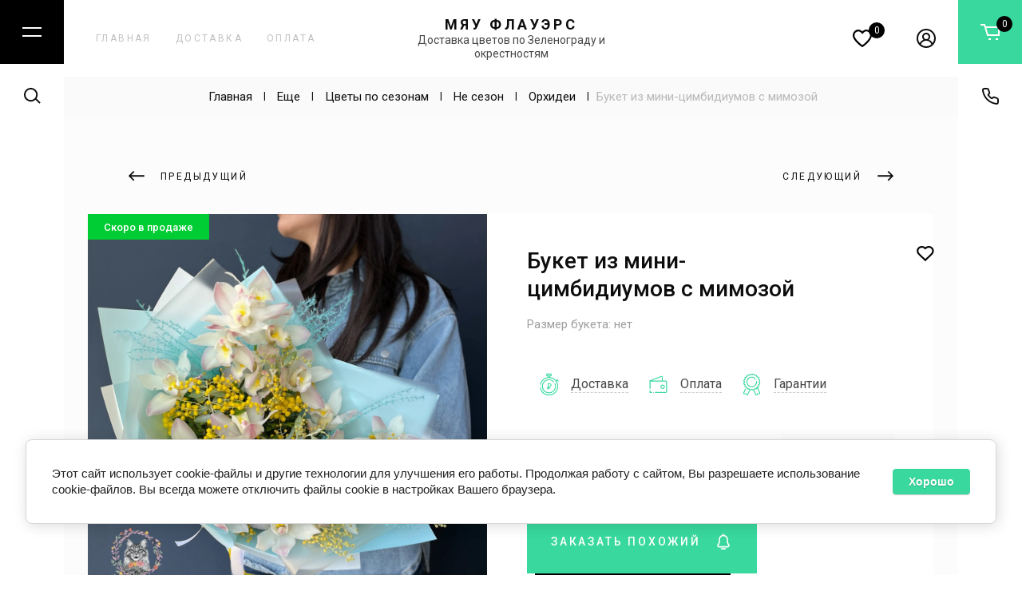

--- FILE ---
content_type: text/html; charset=utf-8
request_url: https://meow-flowers.ru/magazin/product/buket-iz-mini-cimbidiumov-s-mimozoj
body_size: 43696
content:

	<!doctype html>
<html lang="ru" prefix="og:https://ogp.me/ns#">
<head>
<meta charset="utf-8">
<meta name="robots" content="all">
<title>4&nbsp;210 руб. за Букет из мини-цимбидиумов с мимозой в интернет-магазине салона цветов Мяу Флауэрс</title>
<meta name="description" content="Букет из мини-цимбидиумов с мимозой за 4&nbsp;210 руб. в наличии и под заказ в интернет-магазине салона цветов Мяу Флауэрс. Купить с доставкой на дом по Зеленограду и окрестностям. Гарантия качества свежих цветов. Профессиональные флористы.">
<meta name="keywords" content="Букет из мини-цимбидиумов с мимозой">
<meta name="SKYPE_TOOLBAR" content="SKYPE_TOOLBAR_PARSER_COMPATIBLE">
<meta name="viewport" content="width=device-width, initial-scale=1.0, maximum-scale=1.0, user-scalable=no">
<meta name="format-detection" content="telephone=no">
<meta http-equiv="x-rim-auto-match" content="none">

    <meta property="og:image" content="https://meow-flowers.ru/thumb/2/IlH4iz6SUF4SxlVeLzgh6g/120r/d/mini_cimbiki_i_mimoza2.jpg"/>
    <meta property="og:type" content="website" />
    <meta property="og:title" content="Букет из мини-цимбидиумов с мимозой"/>
    <meta property="og:description" content="Букет из мини-цимбидиумов с мимозой за 4&nbsp;210 руб. в наличии и под заказ в интернет-магазине салона цветов Мяу Флауэрс. Купить с доставкой на дом по Зеленограду и окрестностям. Гарантия качества свежих цветов. Профессиональные флористы."/>
    <meta property="og:url" content="https://meow-flowers.ru/magazin/product/buket-iz-mini-cimbidiumov-s-mimozoj"/>
        <meta property="og:logo" content="https://meow-flowers.ru/thumb/2/3v0FJ6y7kEGwZtfVgjCchQ/120r/d/logo_russkij.jpg" />
    
<link rel="preload" as="image" href="/thumb/2/bBbWCUbPlK3YdplObEUiQw/1920r/d/baner_ng_2025-1.jpg">


<!-- jquery -->
<script src="/g/libs/jquery/1.10.2/jquery.min.js" charset="utf-8"></script>
<!-- jquery -->

<!-- common js -->
	<link rel="stylesheet" href="/g/css/styles_articles_tpl.css">

            <!-- 46b9544ffa2e5e73c3c971fe2ede35a5 -->
            <script src='/shared/s3/js/lang/ru.js'></script>
            <script src='/shared/s3/js/common.min.js'></script>
        <link rel='stylesheet' type='text/css' href='/shared/s3/css/calendar.css' /><link rel="stylesheet" href="/g/libs/lightgallery-proxy-to-hs/lightgallery.proxy.to.hs.min.css" media="all" async>
<script src="/g/libs/lightgallery-proxy-to-hs/lightgallery.proxy.to.hs.stub.min.js"></script>
<script src="/g/libs/lightgallery-proxy-to-hs/lightgallery.proxy.to.hs.js" async></script>
<link rel="icon" href="/favicon.svg" type="image/svg+xml">

<!--s3_require-->
<link rel="stylesheet" href="/g/basestyle/1.0.1/user/user.css" type="text/css"/>
<script type="text/javascript" src="/g/basestyle/1.0.1/user/user.js" async></script>
<link rel="stylesheet" href="/g/basestyle/1.0.1/cookie.message/cookie.message.css" type="text/css"/>
<script type="text/javascript" src="/g/basestyle/1.0.1/cookie.message/cookie.message.js" async></script>
<link rel="stylesheet" href="/t/images/__cssbootstrap/zelenyj2_1650434949_bootstrap.css" type="text/css"/>
<!--/s3_require-->

<!--s3_goal-->
<script src="/g/s3/goal/1.0.0/s3.goal.js"></script>
<script>new s3.Goal({map:{"496508":{"goal_id":"496508","object_id":"15434505","event":"submit","system":"metrika","label":"utochnit-nalichie","code":"anketa"}}, goals: [], ecommerce:[{"ecommerce":{"detail":{"products":[{"id":"1367763908","name":"Букет из мини-цимбидиумов с мимозой","price":4210,"brand":null,"category":"Орхидеи"}]}}}]});</script>
<!--/s3_goal-->
<!-- common js -->

<!-- shop init -->
			
		
		
		
			<link rel="stylesheet" type="text/css" href="/g/shop2v2/default/css/theme.less.css">		
			<script type="text/javascript" src="/g/shop2v2/default/js/shop2v2-plugins.js"></script>
		
			<script type="text/javascript" src="/g/shop2v2/default/js/shop2.2.min.js"></script>
		
	<script type="text/javascript">shop2.init({"productRefs": [],"apiHash": {"getPromoProducts":"ed40ba7a72aeef8d964d887ab288ef63","getSearchMatches":"7d3674aa71f85c624b7ecac8049423fc","getFolderCustomFields":"c9585a71f5fbbd2e3241644a18e395a4","getProductListItem":"2d9f4382d40c9eaddb64bf6a6d8fc855","cartAddItem":"ac39849f619baf71d3af670cfceec3b7","cartRemoveItem":"60c8c6a39c89a3588a4c10adfe592aa8","cartUpdate":"c17d3c2cc09b04d0b66bd0bcd28d97ac","cartRemoveCoupon":"2042c0c891fa7d6cafd06a7d61da2a3d","cartAddCoupon":"4078db0cf49f8c18e074bd6364d7a7db","deliveryCalc":"997ebcdab37d5fd6e50d0a3592ac3a76","printOrder":"fee9471dfb03de24e4aaad3e544a887f","cancelOrder":"f10bf838270b511c905f6d70766958f5","cancelOrderNotify":"8767df083200e9c657737c2c8f57680d","repeatOrder":"f8242906d381932618db3b872163a087","paymentMethods":"92e4181185a5b859c70718899e60d87c","compare":"680f78610b9fa1b2e5a9d4a3e8482264"},"hash": null,"verId": 3901516,"mode": "product","step": "","uri": "/magazin","IMAGES_DIR": "/d/","my": {"card_image_width":"1920","card_image_height":"1920","gr_shop2_msg":true,"gr_product_quick_view":true,"gr_cart_show_options_text":"\u0412\u0441\u0435 \u043f\u0430\u0440\u0430\u043c\u0435\u0442\u0440\u044b","gr_rating_block_title":true,"show_sections":true,"gr_coupon_remodal":false,"gr_card_vertical_slider":true,"buy_alias":"\u0412 \u043a\u043e\u0440\u0437\u0438\u043d\u0443","buy_mod":true,"buy_kind":true,"on_shop2_btn":true,"show_flags_filter":false,"lazy_load_subpages":true,"gr_lazy_load":true,"gr_pagelist_lazy_load":true,"gr_search_range_slider":true,"gr_filter_range_slider":true,"gr_filter_remodal":true,"gr_filter_remodal_btn":"\u0424\u0438\u043b\u044c\u0442\u0440","gr_show_filter_color_btn":true,"gr_show_slider_autoplay":true,"gr_enable_images_settings":true,"gr_vendor_in_thumbs":true,"gr_show_one_click_in_thumbs":true,"gr_product_list_titles":true,"gr_pagelist_only_icons":false,"gr_kinds_slider":true,"gr_show_collcetions_amount":true,"gr_cart_titles":true,"gr_cart_auth_remodal":true,"gr_filter_sorting_title":"\u0421\u043e\u0440\u0442\u0438\u0440\u043e\u0432\u043a\u0430:","gr_by_price_desc":"\u0441\u0430\u043c\u044b\u0435 \u0434\u043e\u0440\u043e\u0433\u0438\u0435","gr_by_price_asc":"\u0441\u0430\u043c\u044b\u0435 \u0434\u0435\u0448\u0435\u0432\u044b\u0435","gr_by_name_asc":"\u043d\u0430\u0437\u0432\u0430\u043d\u0438\u0435 \u043e\u0442 \u0410","gr_by_name_desc":"\u043d\u0430\u0437\u0432\u0430\u043d\u0438\u0435 \u043e\u0442 \u042f","gr_filter_default_sorting":"\u0421\u043e\u0440\u0442\u0438\u0440\u043e\u0432\u0430\u0442\u044c","gr_filter_default_sorting_item":"\u043f\u043e \u0443\u043c\u043e\u043b\u0447\u0430\u043d\u0438\u044e","gr_login_placeholered":true,"gr_pagelist_prev_text":"\u041d\u0430\u0437\u0430\u0434","gr_pagelist_next_text":"\u0412\u043f\u0435\u0440\u0435\u0434","gr_amount_add_title":"\u041a\u043e\u043b-\u0432\u043e:","gr_product_options_btn":"\u0412\u0441\u0435 \u043f\u0430\u0440\u0430\u043c\u0435\u0442\u0440\u044b","gr_product_mode_h1":true,"gr_options_more_btn":"\u0412\u0441\u0435 \u043f\u0430\u0440\u0430\u043c\u0435\u0442\u0440\u044b","gr_pluso_title":"\u041f\u043e\u0434\u0435\u043b\u0438\u0442\u044c\u0441\u044f","gr_cart_total_title":"\u0440\u0430\u0441\u0447\u0435\u0442","description":"\u0423\u0445\u043e\u0434","gr_product_list_thumbs":"global:shop2.2.120-9-product-list-thumbs.tpl","gr_product_page_version":"global:shop2.2.120-9-product.tpl","gr_collections_item":"global:shop2.2.120-9-product-item-collections.tpl","gr_cart_page_version":"global:shop2.2.120-9-cart.tpl","gr_hide_no_amount_rating":true,"collection_mod_width":500,"collection_mod_height":500,"collection_image_width":500,"collection_image_height":500,"gr_show_collections_compare":true,"gr_filter_max_count":"6","gr_to_compare_text":"\u0421\u0440\u0430\u0432\u043d\u0438\u0442\u044c","gr_product_one_click":"\u0423\u0442\u043e\u0447\u043d\u0438\u0442\u044c \u043d\u0430\u043b\u0438\u0447\u0438\u0435","gr_main_blocks_version":"global:shop2.2.120-9-main-blocks.tpl","preorder_alias":"\u0417\u0430\u043a\u0430\u0437\u0430\u0442\u044c \u043f\u043e\u0445\u043e\u0436\u0438\u0439"},"shop2_cart_order_payments": 2,"cf_margin_price_enabled": 1,"maps_yandex_key":"","maps_google_key":""});</script>
<style type="text/css">.product-item-thumb {width: 450px;}.product-item-thumb .product-image, .product-item-simple .product-image {height: 190px;width: 450px;}.product-item-thumb .product-amount .amount-title {width: 354px;}.product-item-thumb .product-price {width: 400px;}.shop2-product .product-side-l {width: 200px;}.shop2-product .product-image {height: 190px;width: 200px;}.shop2-product .product-thumbnails li {width: 56px;height: 56px;}</style>
<!-- shop init -->

<!-- theme styles -->
	
		    <link rel="stylesheet" href="/g/templates/shop2/2.120.2/2.2.120-9/themes/theme0/colors.css">
	
	<link rel="stylesheet" href="/g/templates/shop2/2.120.2/2.2.120-9/css/theme.scss.css">


<!-- theme styles -->

<link rel="stylesheet" href="/t/v5757/images/site.addons.scss.css">
<link rel="stylesheet" href="/t/v5757/images/css/seo_styles.scss.css">
<link rel="stylesheet" href="/t/v5757/images/site.menu.scss.css">
<link rel="stylesheet" href="/t/v5757/images/css/addon_style.scss.css">
<link rel="stylesheet" href="/t/v5757/images/site.favorites.scss.css">


</head><body class="site">

		
	<svg width="0" height="0" class="hidden" style="display: none;">
  <symbol viewBox="0 0 20 20" xmlns="http://www.w3.org/2000/svg" id="action_icon">
    <path fill-rule="evenodd" clip-rule="evenodd" d="M10 2a8 8 0 1 0 0 16 8 8 0 0 0 0-16zM0 10C0 4.477 4.477 0 10 0s10 4.477 10 10-4.477 10-10 10S0 15.523 0 10zm13.707-2.293l-6 6-1.414-1.414 6-6 1.414 1.414z"></path>
    <path d="M9 7.5a1.5 1.5 0 1 1-3 0 1.5 1.5 0 0 1 3 0zm5 5a1.5 1.5 0 1 1-3 0 1.5 1.5 0 0 1 3 0z"></path>
  </symbol>
  <symbol viewBox="0 0 24 20" xmlns="http://www.w3.org/2000/svg" id="buy_btn_icon">
    <path fill-rule="evenodd" clip-rule="evenodd" d="M4.261 2H0V0h5.739l.923 3H24v12H8.261l-4-13zm3.016 3l2.462 8H22V5H7.277zM13 20h-3v-2h3v2zm9 0h-3v-2h3v2z"></path>
  </symbol>
  <symbol viewBox="0 0 18 18" xmlns="http://www.w3.org/2000/svg" id="close_btn_icon">
    <path fill-rule="evenodd" clip-rule="evenodd" d="M7.293 8.707L0 1.414 1.414 0l7.293 7.293L16 0l1.414 1.414-7.293 7.293L17.414 16 16 17.414l-7.293-7.293-7.293 7.293L0 16l7.293-7.293z"></path>
  </symbol>
  <symbol viewBox="0 0 21 22" xmlns="http://www.w3.org/2000/svg" id="filter_btn">
    <path d="M9 16.5H8v.303l.168.252L9 16.5zm3 4.5a1 1 0 1 0 2 0h-2zm-2.832-2.445a1 1 0 0 0 1.664-1.11l-1.664 1.11zM20 2a1 1 0 1 0 0-2v2zm-.076 3.19a1 1 0 1 0-1.448-1.38l1.448 1.38zM1.51 4.174L7.743 11.1 9.23 9.761 2.996 2.835 1.51 4.173zM8 11.768V16.5h2v-4.732H8zM14 21v-9.199h-2v9.2h2zm-5.832-3.945l1 1.5 1.664-1.11-1-1.5-1.664 1.11zM3.368 2H20V0H3.368v2zm10.908 9.111l5.648-5.92-1.448-1.38-5.647 5.92 1.447 1.38zm-.276.69a1 1 0 0 1 .276-.69l-1.447-1.38A3 3 0 0 0 12 11.8h2zM7.743 11.1a1 1 0 0 1 .257.669h2a3 3 0 0 0-.77-2.007L7.743 11.1zM2.996 2.835A.5.5 0 0 1 3.368 2V0C1.204 0 .062 2.564 1.51 4.173l1.486-1.338z"></path>
  </symbol>
  <symbol viewBox="0 0 16 19" xmlns="http://www.w3.org/2000/svg" id="gift_icon">
    <path fill-rule="evenodd" clip-rule="evenodd" d="M10.414 2.707l1.293-1.293L10.293 0 8 2.293 5.707 0 4.293 1.414l1.293 1.293H0v16h16v-16h-5.586zM7 4.707H2v3h5v-3zm0 5H2v7h5v-7zm2 7v-7h5v7H9zm5-9H9v-3h5v3z"></path>
  </symbol>
  <symbol viewBox="0 0 9 12" xmlns="http://www.w3.org/2000/svg" id="lazy_btn_icon">
    <path fill-rule="evenodd" clip-rule="evenodd" d="M4 9.293V0h1v9.293l2.646-2.647.708.708L4.5 11.207.646 7.354l.708-.708L4 9.293z"></path>
  </symbol>
  <symbol viewBox="0 0 18 9" xmlns="http://www.w3.org/2000/svg" id="min_slider_right">
    <path fill-rule="evenodd" clip-rule="evenodd" d="M13.354 0l4.353 4.354-4.353 4.353L12.646 8l3.147-3.146H0v-1h15.793L12.646.707 13.354 0z"></path>
  </symbol>
  <symbol viewBox="0 0 14 9" xmlns="http://www.w3.org/2000/svg" id="minus_icon_btn">
    <path fill-rule="evenodd" clip-rule="evenodd" d="M4.646.146L.293 4.5l4.353 4.354.708-.708L2.207 5H14V4H2.207L5.354.854 4.646.146z"></path>
  </symbol>
  <symbol viewBox="0 0 24 20" xmlns="http://www.w3.org/2000/svg" id="notavailable_btn_icon">
    <path fill-rule="evenodd" clip-rule="evenodd" d="M4.261 2H0V0h5.739l.923 3H24v12H8.261l-4-13zm3.016 3l2.462 8H22V5H7.277zM13 20h-3v-2h3v2zm9 0h-3v-2h3v2z"></path>
  </symbol>
  <symbol viewBox="0 0 25 23" xmlns="http://www.w3.org/2000/svg" id="onrequest_btn_icon">
    <path fill-rule="evenodd" clip-rule="evenodd" d="M1.497 6.851L0 5.354A14.063 14.063 0 0 1 4.68.134l1.446 1.447a12.047 12.047 0 0 0-4.63 5.27zm23.258-1.718L23.27 6.62a12.05 12.05 0 0 0-4.734-5.167L19.99 0a14.065 14.065 0 0 1 4.766 5.133zM1.436 11.79c0-6.076 4.924-11 11-11s11 4.924 11 11c0 6.075-4.924 11-11 11-6.075 0-11-4.924-11-11zm11-9a9 9 0 0 0-9 9 9 9 0 0 0 9 9 9 9 0 0 0 9-9 9 9 0 0 0-9-9zM9.143 8.084L7.73 9.498l4.707 4.707 3.707-3.707-1.414-1.414-2.293 2.293-3.293-3.293z"></path>
  </symbol>
  <symbol viewBox="0 0 22 14" xmlns="http://www.w3.org/2000/svg" id="pagelist_next">
    <path fill-rule="evenodd" clip-rule="evenodd" d="M14.707 0l6.707 6.707-6.707 6.707L13.293 12l4.293-4.293H0v-2h17.586l-4.293-4.293L14.707 0z"></path>
  </symbol>
  <symbol viewBox="0 0 22 14" xmlns="http://www.w3.org/2000/svg" id="pagelist_prev">
    <path fill-rule="evenodd" clip-rule="evenodd" d="M7.293 0L.586 6.707l6.707 6.707L8.707 12 4.414 7.707H22v-2H4.414l4.293-4.293L7.293 0z"></path>
  </symbol>
  <symbol viewBox="0 0 14 9" xmlns="http://www.w3.org/2000/svg" id="plus_icon_btn">
    <path fill-rule="evenodd" clip-rule="evenodd" d="M9.354.146L13.707 4.5 9.354 8.854l-.708-.708L11.793 5H0V4h11.793L8.646.854l.708-.708z"></path>
  </symbol>
  <symbol viewBox="0 0 14 14" xmlns="http://www.w3.org/2000/svg" id="product_list_price">
    <path d="M0 0h14v2H0V0zm0 12h14v2H0v-2zm0-8h14v2H0V4zm0 4h14v2H0V8z"></path>
  </symbol>
  <symbol viewBox="0 0 14 14" xmlns="http://www.w3.org/2000/svg" id="product_list_simple">
    <path d="M0 0h14v6H0V0zm0 8h14v6H0V8z"></path>
  </symbol>
  <symbol viewBox="0 0 14 14" xmlns="http://www.w3.org/2000/svg" id="product_list_thumbs">
    <path d="M0 0h6v6H0V0zm0 8h6v6H0V8zm8-8h6v6H8V0zm0 8h6v6H8V8z"></path>
  </symbol>
  <symbol viewBox="0 0 12 10" xmlns="http://www.w3.org/2000/svg" id="sort_param_asc">
    <path d="M11 10H1a1 1 0 0 1 0-2h10a1 1 0 0 1 0 2zM6 6H1a1 1 0 0 1 0-2h5a1 1 0 0 1 0 2zm0-4H1a1 1 0 0 1 0-2h5a1 1 0 0 1 0 2z"></path>
  </symbol>
  <symbol viewBox="0 0 12 10" xmlns="http://www.w3.org/2000/svg" id="sort_param_desc">
    <path d="M11 2H1a1 1 0 0 1 0-2h10a1 1 0 0 1 0 2zM1 4h5a1 1 0 0 1 0 2H1a1 1 0 0 1 0-2zm0 4h5a1 1 0 0 1 0 2H1a1 1 0 0 1 0-2z"></path>
  </symbol>
  <symbol viewBox="0 0 18 24" xmlns="http://www.w3.org/2000/svg" id="z_address_bottom">
    <path fill-rule="evenodd" clip-rule="evenodd" d="M9 2a7 7 0 0 0-7 7c0 2.83 1.261 5.575 2.823 7.874C6.34 19.108 8.08 20.83 9 21.671c.92-.842 2.66-2.563 4.177-4.797C14.74 14.576 16 11.831 16 9a7 7 0 0 0-7-7zM0 9a9 9 0 0 1 18 0c0 3.402-1.501 6.544-3.168 8.998-1.676 2.466-3.586 4.336-4.552 5.212a1.894 1.894 0 0 1-2.56 0c-.966-.876-2.876-2.745-4.552-5.212C1.501 15.544 0 12.402 0 9zm9-2a2 2 0 1 0 0 4 2 2 0 0 0 0-4zM5 9a4 4 0 1 1 8 0 4 4 0 0 1-8 0z"></path>
  </symbol>
  <symbol viewBox="0 0 24 12" xmlns="http://www.w3.org/2000/svg" id="z_burger_btn">
    <path fill-rule="evenodd" clip-rule="evenodd" d="M24 2H0V0h24v2zm0 10H0v-2h24v2z"></path>
  </symbol>
  <symbol viewBox="0 0 18 9" xmlns="http://www.w3.org/2000/svg" id="z_buy_product_btn_arrow">
    <path fill-rule="evenodd" clip-rule="evenodd" d="M13.354.146L17.707 4.5l-4.353 4.354-.708-.708L15.793 5H0V4h15.793L12.646.854l.708-.708z"></path>
  </symbol>
  <symbol viewBox="0 0 24 20" xmlns="http://www.w3.org/2000/svg" id="z_cart_btn">
    <path fill-rule="evenodd" clip-rule="evenodd" d="M4.261 2H0V0h5.739l.923 3H24v12H8.261l-4-13zm3.016 3l2.462 8H22V5H7.277zM13 20h-3v-2h3v2zm9 0h-3v-2h3v2z"></path>
  </symbol>
  <symbol viewBox="0 0 18 9" xmlns="http://www.w3.org/2000/svg" id="z_cat_arrow">
    <path fill-rule="evenodd" clip-rule="evenodd" d="M13.354.146L17.707 4.5l-4.353 4.354-.708-.708L15.793 5H0V4h15.793L12.646.854l.708-.708z"></path>
  </symbol>
  <symbol viewBox="0 0 18 9" xmlns="http://www.w3.org/2000/svg" id="z_cat_mobile_back_arrow">
    <path fill-rule="evenodd" clip-rule="evenodd" d="M4.646.146L.293 4.5l4.353 4.354.708-.708L2.207 5H18V4H2.207L5.354.854 4.646.146z"></path>
  </symbol>
  <symbol viewBox="0 0 18 18" xmlns="http://www.w3.org/2000/svg" id="z_close_btn">
    <path fill-rule="evenodd" clip-rule="evenodd" d="M7.293 8.707L0 1.414 1.414 0l7.293 7.293L16 0l1.414 1.414-7.293 7.293L17.414 16 16 17.414l-7.293-7.293-7.293 7.293L0 16l7.293-7.293z"></path>
  </symbol>
  <symbol viewBox="0 0 22 22" xmlns="http://www.w3.org/2000/svg" id="z_contacts_btn">
    <path fill-rule="evenodd" clip-rule="evenodd" d="M2.91 2c-.581 0-.95.454-.906.899.89 8.976 8.032 16.117 17.008 17.007.445.045.899-.324.899-.906v-3.559a1 1 0 0 0-.684-.948l-3.46-1.153a1 1 0 0 0-1.023.241l-.554.554a1.98 1.98 0 0 1-2.518.242c-1.89-1.293-2.992-2.388-4.167-4.156a1.975 1.975 0 0 1 .259-2.488l.566-.566a1 1 0 0 0 .241-1.023l-1.153-3.46A1 1 0 0 0 6.47 2H2.911zM.015 3.096C-.16 1.342 1.284 0 2.911 0h3.558a3 3 0 0 1 2.846 2.051l1.154 3.46a3 3 0 0 1-.725 3.07l-.557.557c1.01 1.516 1.918 2.426 3.596 3.576l.547-.547a3 3 0 0 1 3.07-.725l3.46 1.153a3 3 0 0 1 2.05 2.846V19c0 1.627-1.341 3.07-3.095 2.897C8.89 20.913.998 13.02.015 3.096z"></path>
  </symbol>
  <symbol viewBox="0 0 18 9" xmlns="http://www.w3.org/2000/svg" id="z_folder_in_block_arrow">
    <path fill-rule="evenodd" clip-rule="evenodd" d="M13.354.146L17.707 4.5l-4.353 4.354-.708-.708L15.793 5H0V4h15.793L12.646.854l.708-.708z"></path>
  </symbol>
  <symbol viewBox="0 0 24 24" xmlns="http://www.w3.org/2000/svg" id="z_login_btn">
    <path fill-rule="evenodd" clip-rule="evenodd" d="M12 2C6.477 2 2 6.477 2 12c0 2.217.72 4.265 1.942 5.924a9.055 9.055 0 0 1 4.644-4.26A4.976 4.976 0 0 1 6.982 10c0-2.766 2.25-5 5.018-5 2.767 0 5.018 2.234 5.018 5a4.977 4.977 0 0 1-1.604 3.665 9.055 9.055 0 0 1 4.644 4.259A9.952 9.952 0 0 0 22 12c0-5.523-4.477-10-10-10zm6.584 17.526A7.038 7.038 0 0 0 12 15a7.038 7.038 0 0 0-6.584 4.526A9.958 9.958 0 0 0 12 22a9.958 9.958 0 0 0 6.584-2.474zM0 12C0 5.373 5.373 0 12 0s12 5.373 12 12c0 3.338-1.364 6.359-3.562 8.533A11.965 11.965 0 0 1 12 24c-3.29 0-6.271-1.325-8.438-3.467A11.966 11.966 0 0 1 0 12zm12-5a3.009 3.009 0 0 0-3.018 3c0 1.653 1.347 3 3.018 3a3.01 3.01 0 0 0 3.018-3c0-1.653-1.347-3-3.018-3z"></path>
  </symbol>
  <symbol viewBox="0 0 22 14" xmlns="http://www.w3.org/2000/svg" id="z_main_slider_left">
    <path fill-rule="evenodd" clip-rule="evenodd" d="M7.293 0L.586 6.707l6.707 6.707L8.707 12 4.414 7.707H22v-2H4.414l4.293-4.293L7.293 0z"></path>
  </symbol>
  <symbol viewBox="0 0 22 14" xmlns="http://www.w3.org/2000/svg" id="z_main_slider_right">
    <path fill-rule="evenodd" clip-rule="evenodd" d="M14.707 0l6.707 6.707-6.707 6.707L13.293 12l4.293-4.293H0v-2h17.586l-4.293-4.293L14.707 0z"></path>
  </symbol>
  <symbol viewBox="0 0 18 9" xmlns="http://www.w3.org/2000/svg" id="z_min_slider_left">
    <path fill-rule="evenodd" clip-rule="evenodd" d="M4.646 0L.293 4.354l4.353 4.353L5.354 8 2.207 4.854H18v-1H2.207L5.354.707 4.646 0z"></path>
  </symbol>
  <symbol viewBox="0 0 18 9" xmlns="http://www.w3.org/2000/svg" id="z_more_btn_arrow_right">
    <path fill-rule="evenodd" clip-rule="evenodd" d="M13.354.146L17.707 4.5l-4.353 4.354-.708-.708L15.793 5H0V4h15.793L12.646.854l.708-.708z"></path>
  </symbol>
  <symbol viewBox="0 0 18 9" xmlns="http://www.w3.org/2000/svg" id="z_more_folder_btn_arrow">
    <path fill-rule="evenodd" clip-rule="evenodd" d="M13.354.146L17.707 4.5l-4.353 4.354-.708-.708L15.793 5H0V4h15.793L12.646.854l.708-.708z"></path>
  </symbol>
  <symbol viewBox="0 0 9 12" xmlns="http://www.w3.org/2000/svg" id="z_more_options_bottom_arrow">
    <path fill-rule="evenodd" clip-rule="evenodd" d="M4 9.293V0h1v9.293l2.646-2.647.708.708L4.5 11.207.646 7.354l.708-.708L4 9.293z"></path>
  </symbol>
  <symbol viewBox="0 0 22 22" xmlns="http://www.w3.org/2000/svg" id="z_phone_bottom">
    <path fill-rule="evenodd" clip-rule="evenodd" d="M2.91 2c-.581 0-.95.454-.906.899.89 8.976 8.032 16.117 17.008 17.007.445.045.899-.324.899-.906v-3.559a1 1 0 0 0-.684-.948l-3.46-1.153a1 1 0 0 0-1.023.241l-.554.554a1.98 1.98 0 0 1-2.518.242c-1.89-1.293-2.992-2.388-4.167-4.156a1.975 1.975 0 0 1 .259-2.488l.566-.566a1 1 0 0 0 .241-1.023l-1.153-3.46A1 1 0 0 0 6.47 2H2.911zM.015 3.096C-.16 1.342 1.284 0 2.911 0h3.558a3 3 0 0 1 2.846 2.051l1.154 3.46a3 3 0 0 1-.725 3.07l-.557.557c1.01 1.516 1.918 2.426 3.596 3.576l.547-.547a3 3 0 0 1 3.07-.725l3.46 1.153a3 3 0 0 1 2.05 2.846V19c0 1.627-1.341 3.07-3.095 2.897C8.89 20.913.998 13.02.015 3.096z"></path>
  </symbol>
  <symbol viewBox="0 0 22 22" xmlns="http://www.w3.org/2000/svg" id="z_pluso_icon">
    <path fill-rule="evenodd" clip-rule="evenodd" d="M18 2a2 2 0 1 0 0 4 2 2 0 0 0 0-4zm-4 2a4 4 0 1 1 .983 2.626l-7.071 3.536a4.012 4.012 0 0 1 0 1.676l7.071 3.536a4 4 0 1 1-.895 1.788l-7.071-3.536a4 4 0 1 1 0-5.253l7.071-3.535A4.015 4.015 0 0 1 14 4zM4 9a2 2 0 1 0 0 4 2 2 0 0 0 0-4zm14 7a2 2 0 1 0-.001 4A2 2 0 0 0 18 16z"></path>
  </symbol>
  <symbol viewBox="0 0 22 14" xmlns="http://www.w3.org/2000/svg" id="z_product_prev_btn">
    <path fill-rule="evenodd" clip-rule="evenodd" d="M7.293 0L.586 6.707l6.707 6.707L8.707 12 4.414 7.707H22v-2H4.414l4.293-4.293L7.293 0z"></path>
  </symbol>
  <symbol viewBox="0 0 22 14" xmlns="http://www.w3.org/2000/svg" id="z_product_right_btn">
    <path fill-rule="evenodd" clip-rule="evenodd" d="M14.707 0l6.707 6.707-6.707 6.707L13.293 12l4.293-4.293H0v-2h17.586l-4.293-4.293L14.707 0z"></path>
  </symbol>
  <symbol viewBox="0 0 36 36" xmlns="http://www.w3.org/2000/svg" id="z_quick_btn">
    <path d="M35 1h1V0h-1v1zM1 35H0v1h1v-1zm21.107-19.693l13.6-13.6L34.293.293l-13.6 13.6 1.414 1.414zM34 1v11.9h2V1h-2zm1-1H23.1v2H35V0zM13.893 20.693l-13.6 13.6 1.414 1.414 13.6-13.6-1.414-1.414zM1 36h11.9v-2H1v2zm1-1V23.1H0V35h2z"></path>
  </symbol>
  <symbol viewBox="0 0 22 21" xmlns="http://www.w3.org/2000/svg" id="z_search_btn">
    <path fill-rule="evenodd" clip-rule="evenodd" d="M9 2a7 7 0 1 0 0 14A7 7 0 0 0 9 2zM0 9a9 9 0 1 1 16.456 5.042l5.251 5.25-1.414 1.415-5.14-5.14A9 9 0 0 1 0 9z"></path>
  </symbol>
  <symbol viewBox="0 0 22 22" xmlns="http://www.w3.org/2000/svg" id="z_search_param">
    <path fill-rule="evenodd" clip-rule="evenodd" d="M8 2a3 3 0 1 0 0 6 3 3 0 0 0 0-6zM3.1 4a5.002 5.002 0 0 1 9.8 0H22v2h-9.1a5.002 5.002 0 0 1-9.8 0H0V4h3.1zM17 14a3 3 0 1 0 0 6 3 3 0 0 0 0-6zm-4.9 2a5.002 5.002 0 0 1 9.9 1 5 5 0 0 1-9.9 1H0v-2h12.1z"></path>
  </symbol>
  <symbol viewBox="0 0 16 19" xmlns="http://www.w3.org/2000/svg" id="z_up_btn_arrow">
    <path fill-rule="evenodd" clip-rule="evenodd" d="M8 .586l7.707 7.707-1.414 1.414L9 4.414V19H7V4.414L1.707 9.707.293 8.293 8 .586z"></path>
  </symbol>
  <symbol viewBox="0 0 22 22" xmlns="http://www.w3.org/2000/svg" id="z_work_time">
    <path fill-rule="evenodd" clip-rule="evenodd" d="M11 2a9 9 0 1 0 0 18 9 9 0 0 0 0-18zM0 11C0 4.925 4.925 0 11 0s11 4.925 11 11-4.925 11-11 11S0 17.075 0 11zm10-7h2v6.586l3.707 3.707-1.414 1.414L10 11.414V4z"></path>
  </symbol>
  <symbol viewBox="0 0 9 12" xmlns="http://www.w3.org/2000/svg" id="z_more_options_bottom_arrow">
    <path fill-rule="evenodd" clip-rule="evenodd" d="M4 9.293V0h1v9.293l2.646-2.647.708.708L4.5 11.207.646 7.354l.708-.708L4 9.293z"></path>
  </symbol>
  <symbol viewBox="0 0 22 22" xmlns="http://www.w3.org/2000/svg" id="z_pluso">
    <path fill-rule="evenodd" clip-rule="evenodd" d="M18 2a2 2 0 1 0 0 4 2 2 0 0 0 0-4zm-4 2a4 4 0 1 1 .983 2.626l-7.071 3.536a4.012 4.012 0 0 1 0 1.676l7.071 3.536a4 4 0 1 1-.895 1.788l-7.071-3.536a4 4 0 1 1 0-5.253l7.071-3.535A4.015 4.015 0 0 1 14 4zM4 9a2 2 0 1 0 0 4 2 2 0 0 0 0-4zm14 7a2 2 0 1 0-.001 4A2 2 0 0 0 18 16z"></path>
  </symbol>
  <symbol viewBox="0 0 13 16" xmlns="http://www.w3.org/2000/svg" id="z_cart_delete_btn_icon">
    <path fill-rule="evenodd" clip-rule="evenodd" d="M3.9 0h5.2v2.667h3.25c.359 0 .65.298.65.666a.658.658 0 0 1-.65.667h-.068l-1.3 12H2.018L.718 4H.65A.658.658 0 0 1 0 3.333c0-.368.291-.666.65-.666H3.9V0zm1.3 2.667h2.6V1.333H5.2v1.334zM2.026 4l1.156 10.667h6.636L10.974 4H2.026zM5.2 6c.359 0 .65.298.65.667V12a.659.659 0 0 1-.65.667.659.659 0 0 1-.65-.667V6.667c0-.369.291-.667.65-.667zm2.6 0c.359 0 .65.298.65.667V12a.659.659 0 0 1-.65.667.659.659 0 0 1-.65-.667V6.667c0-.369.291-.667.65-.667z"></path>
  </symbol>
  <symbol viewBox="0 0 14 14" xmlns="http://www.w3.org/2000/svg" id="z_coupon_plus_icon">
    <path fill-rule="evenodd" clip-rule="evenodd" d="M6 6V0h2v6h6v2H8v6H6V8H0V6h6z"></path>
  </symbol>
  <symbol viewBox="0 0 22 14" xmlns="http://www.w3.org/2000/svg" id="z_arrow_left_back_btn">
    <path fill-rule="evenodd" clip-rule="evenodd" d="M7.293 0L.586 6.707l6.707 6.707L8.707 12 4.414 7.707H22v-2H4.414l4.293-4.293L7.293 0z"></path>
  </symbol>
</svg>		
	<div class="site__wrapper">
		
					<script src="/g/templates/shop2/2.120.2/2.2.120-9/top_timer/top_timer.js"></script>

				
		<header class="site-header">

			<div class="site-header__inner">
				<div class="site-header__outward">
					<div class="site-header__btns_left">
						<div class="site-header__burger_btn top-btn">

							<span class="icon-open">
								<svg class="gr-svg-icon">
								  <use xlink:href="#z_burger_btn"></use>
								</svg>
							</span>
							<span class="icon-close">
								<svg class="gr-svg-icon">
								  <use xlink:href="#z_close_btn"></use>
								</svg>
							</span>

						</div>

						<div class="cat-wrap__panel">
							<div class="cat-wrap__panel_in">
								<nav class="cat-wrap__inner">
									
									<div class="cat-wrap__title">Каталог</div>
									<div class="cat-wrap__in">
										<ul class="cat-menu">
																					         										         										         										         										    										         										              										              										                   <li class="firstlevel sublevel"><a class="hasArrow" href="/magazin/folder/zimnie-bukety-i-kompozicii"><span>Зимние букеты и композиции</span><svg class="gr-svg-icon"><use xlink:href="#z_more_btn_arrow_right"></use></svg></a>
										              										         										         										         										         										    										         										              										                   										                        <ul>
										                            <li class="parentItem"><a href="/magazin/folder/zimnie-bukety-i-kompozicii"><span>Зимние букеты и композиции</span></a></li>
										                    											              										              										                   <li class=""><a href="/magazin/folder/novogodnie-kompozicii"><span>Новогодние композиции</span></a>
										              										         										         										         										         										    										         										              										                   										                        </li>
										                        										                             </ul></li>
										                        										                   										              										              										                   <li class="firstlevel sublevel"><a class="hasArrow" href="/magazin/folder/cvety"><span>Цветы и простые букеты</span><svg class="gr-svg-icon"><use xlink:href="#z_more_btn_arrow_right"></use></svg></a>
										              										         										         										         										         										    										         										              										                   										                        <ul>
										                            <li class="parentItem"><a href="/magazin/folder/cvety"><span>Цветы и простые букеты</span></a></li>
										                    											              										              										                   <li class="sublevel"><a class="hasArrow" href="/magazin/folder/rozy"><span>Розы</span><svg class="gr-svg-icon"><use xlink:href="#z_more_btn_arrow_right"></use></svg></a>
										              										         										         										         										         										    										         										              										                   										                        <ul>
										                            <li class="parentItem"><a href="/magazin/folder/rozy"><span>Розы</span></a></li>
										                    											              										              										                   <li class=""><a href="/magazin/folder/rozy-ekvador-premium"><span>Розы Эквадор Премиум</span></a>
										              										         										         										         										         										    										         										              										                   										                        </li>
										                        										                   										              										              										                   <li class=""><a href="/magazin/folder/rozy-miks"><span>Розы микс</span></a>
										              										         										         										         										         										    										         										              										                   										                        </li>
										                        										                   										              										              										                   <li class=""><a href="/magazin/folder/pionovidnye-rozy"><span>Пионовидные розы</span></a>
										              										         										         										         										         										    										         										              										                   										                        </li>
										                        										                   										              										              										                   <li class=""><a href="/magazin/folder/kustovye-rozy"><span>Кустовые розы</span></a>
										              										         										         										         										         										    										         										              										                   										                        </li>
										                        										                   										              										              										                   <li class=""><a href="/magazin/folder/bukety-iz-roz"><span>Букеты из роз</span></a>
										              										         										         										         										         										    										         										              										                   										                        </li>
										                        										                   										              										              										                   <li class=""><a href="/magazin/folder/vse-tovary-s-rozami"><span>Все товары с розами</span></a>
										              										         										         										         										         										    										         										              										                   										                        </li>
										                        										                             </ul></li>
										                        										                   										              										              										                   <li class="sublevel"><a class="hasArrow" href="/magazin/folder/hrizantemy"><span>Хризантемы</span><svg class="gr-svg-icon"><use xlink:href="#z_more_btn_arrow_right"></use></svg></a>
										              										         										         										         										         										    										         										              										                   										                        <ul>
										                            <li class="parentItem"><a href="/magazin/folder/hrizantemy"><span>Хризантемы</span></a></li>
										                    											              										              										                   <li class=""><a href="/magazin/folder/buket-iz-hrizantem"><span>Монобукеты из хризантем</span></a>
										              										         										         										         										         										    										         										              										                   										                        </li>
										                        										                   										              										              										                   <li class=""><a href="/magazin/folder/bukety-s-hrizantemami"><span>Букеты с хризантемами</span></a>
										              										         										         										         										         										    										         										              										                   										                        </li>
										                        										                   										              										              										                   <li class=""><a href="/magazin/folder/vse-tovary-s-hrizantemami"><span>Все товары с хризантемами</span></a>
										              										         										         										         										         										    										         										              										                   										                        </li>
										                        										                             </ul></li>
										                        										                   										              										              										                   <li class="sublevel"><a class="hasArrow" href="/magazin/folder/gortenzii"><span>Гортензии</span><svg class="gr-svg-icon"><use xlink:href="#z_more_btn_arrow_right"></use></svg></a>
										              										         										         										         										         										    										         										              										                   										                        <ul>
										                            <li class="parentItem"><a href="/magazin/folder/gortenzii"><span>Гортензии</span></a></li>
										                    											              										              										                   <li class=""><a href="/magazin/folder/bukety-s-gortenziyami"><span>Букеты с гортензиями</span></a>
										              										         										         										         										         										    										         										              										                   										                        </li>
										                        										                             </ul></li>
										                        										                   										              										              										                   <li class=""><a href="/magazin/folder/alstromerii"><span>Альстромерии</span></a>
										              										         										         										         										         										    										         										              										                   										                        </li>
										                        										                   										              										              										                   <li class="sublevel"><a class="hasArrow" href="/magazin/folder/lilii"><span>Лилии</span><svg class="gr-svg-icon"><use xlink:href="#z_more_btn_arrow_right"></use></svg></a>
										              										         										         										         										         										    										         										              										                   										                        <ul>
										                            <li class="parentItem"><a href="/magazin/folder/lilii"><span>Лилии</span></a></li>
										                    											              										              										                   <li class=""><a href="/magazin/folder/bukety-s-liliyami"><span>Букеты с лилиями</span></a>
										              										         										         										         										         										    										         										              										                   										                        </li>
										                        										                             </ul></li>
										                        										                   										              										              										                   <li class=""><a href="/magazin/folder/gvozdiki"><span>Гвоздики - диантусы</span></a>
										              										         										         										         										         										    										         										              										                   										                        </li>
										                        										                   										              										              										                   <li class="sublevel"><a class="hasArrow" href="/magazin/folder/mattiola"><span>Маттиола</span><svg class="gr-svg-icon"><use xlink:href="#z_more_btn_arrow_right"></use></svg></a>
										              										         										         										         										         										    										         										              										                   										                        <ul>
										                            <li class="parentItem"><a href="/magazin/folder/mattiola"><span>Маттиола</span></a></li>
										                    											              										              										                   <li class=""><a href="/magazin/folder/bukety-mattioly"><span>Букеты маттиолы</span></a>
										              										         										         										         										         										    										         										              										                   										                        </li>
										                        										                             </ul></li>
										                        										                   										              										              										                   <li class="sublevel"><a class="hasArrow" href="/magazin/folder/eustoma"><span>Эустома / Лизиантус</span><svg class="gr-svg-icon"><use xlink:href="#z_more_btn_arrow_right"></use></svg></a>
										              										         										         										         										         										    										         										              										                   										                        <ul>
										                            <li class="parentItem"><a href="/magazin/folder/eustoma"><span>Эустома / Лизиантус</span></a></li>
										                    											              										              										                   <li class=""><a href="/magazin/folder/bukety-s-eustomoj-liziantusom"><span>Букеты с эустомой / лизиантусом</span></a>
										              										         										         										         										         										    										         										              										                   										                        </li>
										                        										                             </ul></li>
										                        										                   										              										              										                   <li class="sublevel"><a class="hasArrow" href="/magazin/folder/romashki"><span>Ромашки</span><svg class="gr-svg-icon"><use xlink:href="#z_more_btn_arrow_right"></use></svg></a>
										              										         										         										         										         										    										         										              										                   										                        <ul>
										                            <li class="parentItem"><a href="/magazin/folder/romashki"><span>Ромашки</span></a></li>
										                    											              										              										                   <li class=""><a href="/magazin/folder/bukety-s-romashkami"><span>Букеты с ромашками</span></a>
										              										         										         										         										         										    										         										              										                   										                        </li>
										                        										                             </ul></li>
										                        										                   										              										              										                   <li class=""><a href="/magazin/folder/v-eko-stile"><span>В эко-стиле</span></a>
										              										         										         										         										         										    										         										              										                   										                        </li>
										                        										                   										              										              										                   <li class=""><a href="/magazin/folder/podsolnuhi"><span>Подсолнухи</span></a>
										              										         										         										         										         										    										         										              										                   										                        </li>
										                        										                   										              										              										                   <li class=""><a href="/magazin/folder/gipsofila"><span>Гипсофила</span></a>
										              										         										         										         										         										    										         										              										                   										                        </li>
										                        										                             </ul></li>
										                        										                   										              										              										                   <li class="firstlevel sublevel"><a class="hasArrow" href="/magazin/folder/bukety"><span>Авторские букеты</span><svg class="gr-svg-icon"><use xlink:href="#z_more_btn_arrow_right"></use></svg></a>
										              										         										         										         										         										    										         										              										                   										                        <ul>
										                            <li class="parentItem"><a href="/magazin/folder/bukety"><span>Авторские букеты</span></a></li>
										                    											              										              										                   <li class=""><a href="/magazin/folder/sbornye-bukety"><span>Основная коллекция</span></a>
										              										         										         										         										         										    										         										              										                   										                        </li>
										                        										                   										              										              										                   <li class=""><a href="/magazin/folder/populyarnye"><span>Популярные</span></a>
										              										         										         										         										         										    										         										              										                   										                        </li>
										                        										                   										              										              										                   <li class=""><a href="/magazin/folder/buket-kompliment"><span>Букет -  комплимент</span></a>
										              										         										         										         										         										    										         										              										                   										                        </li>
										                        										                   										              										              										                   <li class=""><a href="/magazin/folder/detskie-buketiki"><span>Детские букетики</span></a>
										              										         										         										         										         										    										         										              										                   										                        </li>
										                        										                   										              										              										                   <li class=""><a href="/magazin/folder/novinki"><span>Новинки</span></a>
										              										         										         										         										         										    										         										              										                   										                        </li>
										                        										                   										              										              										                   <li class=""><a href="/magazin/folder/vse-bukety-sajta"><span>Все букеты сайта</span></a>
										              										         										         										         										         										    										         										              										                   										                        </li>
										                        										                             </ul></li>
										                        										                   										              										              										                   <li class="firstlevel sublevel"><a class="hasArrow" href="/magazin/folder/kompozicii-iz-cvetov"><span>Композиции из цветов</span><svg class="gr-svg-icon"><use xlink:href="#z_more_btn_arrow_right"></use></svg></a>
										              										         										         										         										         										    										         										              										                   										                        <ul>
										                            <li class="parentItem"><a href="/magazin/folder/kompozicii-iz-cvetov"><span>Композиции из цветов</span></a></li>
										                    											              										              										                   <li class=""><a href="/magazin/folder/kompozicii-iz-cvetov-v-korobke"><span>В коробке</span></a>
										              										         										         										         										         										    										         										              										                   										                        </li>
										                        										                   										              										              										                   <li class=""><a href="/magazin/folder/kompozicii-iz-cvetov-v-korzine"><span>в корзине</span></a>
										              										         										         										         										         										    										         										              										                   										                        </li>
										                        										                   										              										              										                   <li class=""><a href="/magazin/folder/pashalnye-kompozicii-iz-cvetov"><span>пасхальные</span></a>
										              										         										         										         										         										    										         										              										                   										                        </li>
										                        										                   										              										              										                   <li class=""><a href="/magazin/folder/v-yashchichke"><span>В ящичках</span></a>
										              										         										         										         										         										    										         										              										                   										                        </li>
										                        										                   										              										              										                   <li class=""><a href="/magazin/folder/vse-kompozicii-sajta"><span>Все композиции сайта</span></a>
										              										         										         										         										         										    										         										              										                   										                        </li>
										                        										                             </ul></li>
										                        										                   										              										              										                   <li class="firstlevel"><a href="/magazin/folder/buket-nevesty"><span>Букет невесты</span></a>
										              										         										         										         										         										    										         										              										                   										                        </li>
										                        										                   										              										              										                   <li class="firstlevel sublevel"><a class="hasArrow" href="/magazin/folder/soputstvuyushchie-tovary"><span>Подарки</span><svg class="gr-svg-icon"><use xlink:href="#z_more_btn_arrow_right"></use></svg></a>
										              										         										         										         										         										    										         										              										                   										                        <ul>
										                            <li class="parentItem"><a href="/magazin/folder/soputstvuyushchie-tovary"><span>Подарки</span></a></li>
										                    											              										              										                   <li class=""><a href="/magazin/folder/lyuks-bizhuteriya"><span>Люкс-бижутерия</span></a>
										              										         										         										         										         										    										         										              										                   										                        </li>
										                        										                   										              										              										                   <li class="sublevel"><a class="hasArrow" href="/magazin/folder/otkrytki"><span>Открытки</span><svg class="gr-svg-icon"><use xlink:href="#z_more_btn_arrow_right"></use></svg></a>
										              										         										         										         										         										    										         										              										                   										                        <ul>
										                            <li class="parentItem"><a href="/magazin/folder/otkrytki"><span>Открытки</span></a></li>
										                    											              										              										                   <li class=""><a href="/magazin/folder/s-dnem-rozhdeniya"><span>С днем рождения</span></a>
										              										         										         										         										         										    										         										              										                   										                        </li>
										                        										                   										              										              										                   <li class=""><a href="/magazin/folder/pro-lyubov"><span>Про любовь</span></a>
										              										         										         										         										         										    										         										              										                   										                        </li>
										                        										                   										              										              										                   <li class=""><a href="/magazin/folder/mame"><span>Маме</span></a>
										              										         										         										         										         										    										         										              										                   										                        </li>
										                        										                   										              										              										                   <li class=""><a href="/magazin/folder/motiviruyushchie"><span>Мотивирующие</span></a>
										              										         										         										         										         										    										         										              										                   										                        </li>
										                        										                   										              										              										                   <li class=""><a href="/magazin/folder/milye-zveri"><span>Милые звери</span></a>
										              										         										         										         										         										    										         										              										                   										                        </li>
										                        										                   										              										              										                   <li class=""><a href="/magazin/folder/semya-druzya"><span>Семья, друзья</span></a>
										              										         										         										         										         										    										         										              										                   										                        </li>
										                        										                   										              										              										                   <li class=""><a href="/magazin/folder/uchitelyu"><span>Учителю</span></a>
										              										         										         										         										         										    										         										              										                   										                        </li>
										                        										                             </ul></li>
										                        										                   										              										              										                   <li class=""><a href="/magazin/folder/vozdushnye-shariki"><span>Воздушные шарики</span></a>
										              										         										         										         										         										    										         										              										                   										                        </li>
										                        										                             </ul></li>
										                        										                   										              										              										                   <li class="firstlevel sublevel"><a class="hasArrow" href="/magazin/folder/eshche-1"><span>Еще</span><svg class="gr-svg-icon"><use xlink:href="#z_more_btn_arrow_right"></use></svg></a>
										              										         										         										         										         										    										         										              										                   										                        <ul>
										                            <li class="parentItem"><a href="/magazin/folder/eshche-1"><span>Еще</span></a></li>
										                    											              										              										                   <li class="sublevel"><a class="hasArrow" href="/magazin/folder/sezonnye-cvety"><span>Цветы по сезонам</span><svg class="gr-svg-icon"><use xlink:href="#z_more_btn_arrow_right"></use></svg></a>
										              										         										         										         										         										    										         										              										                   										                        <ul>
										                            <li class="parentItem"><a href="/magazin/folder/sezonnye-cvety"><span>Цветы по сезонам</span></a></li>
										                    											              										              										                   <li class="sublevel"><a class="hasArrow" href="/magazin/folder/letnie-bukety"><span>Летние букеты</span><svg class="gr-svg-icon"><use xlink:href="#z_more_btn_arrow_right"></use></svg></a>
										              										         										         										         										         										    										         										              										                   										                        <ul>
										                            <li class="parentItem"><a href="/magazin/folder/letnie-bukety"><span>Летние букеты</span></a></li>
										                    											              										              										                   <li class="sublevel"><a class="hasArrow" href="/magazin/folder/bukety-pionov"><span>Пионы</span><svg class="gr-svg-icon"><use xlink:href="#z_more_btn_arrow_right"></use></svg></a>
										              										         										         										         										         										    										         										              										                   										                        <ul>
										                            <li class="parentItem"><a href="/magazin/folder/bukety-pionov"><span>Пионы</span></a></li>
										                    											              										              										                   <li class="sublevel"><a class="hasArrow" href="/magazin/folder/piony"><span>Монобукеты из пионов</span><svg class="gr-svg-icon"><use xlink:href="#z_more_btn_arrow_right"></use></svg></a>
										              										         										         										         										         										    										         										              										                   										                        <ul>
										                            <li class="parentItem"><a href="/magazin/folder/piony"><span>Монобукеты из пионов</span></a></li>
										                    											              										              										                   <li class=""><a href="/magazin/folder/bukety-iz-5-pionov"><span>Букеты из 5 пионов</span></a>
										              										         										         										         										         										    										         										              										                   										                        </li>
										                        										                   										              										              										                   <li class=""><a href="/magazin/folder/bukety-iz-9-pionov"><span>Букеты из 9 пионов</span></a>
										              										         										         										         										         										    										         										              										                   										                        </li>
										                        										                   										              										              										                   <li class=""><a href="/magazin/folder/bukety-iz-15-pionov"><span>Букеты из 15 пионов</span></a>
										              										         										         										         										         										    										         										              										                   										                        </li>
										                        										                             </ul></li>
										                        										                   										              										              										                   <li class=""><a href="/magazin/folder/piony-1"><span>Букеты с пионами</span></a>
										              										         										         										         										         										    										         										              										                   										                        </li>
										                        										                   										              										              										                   <li class=""><a href="/magazin/folder/avtorskie-bukety-s-pionami"><span>Авторские букеты с пионами</span></a>
										              										         										         										         										         										    										         										              										                   										                        </li>
										                        										                   										              										              										                   <li class=""><a href="/magazin/folder/vse-tovary-s-pionami"><span>Все товары с пионами</span></a>
										              										         										         										         										         										    										         										              										                   										                        </li>
										                        										                             </ul></li>
										                        										                             </ul></li>
										                        										                   										              										              										                   <li class="sublevel"><a class="hasArrow" href="/magazin/folder/vesennie-bukety"><span>Весенние букеты</span><svg class="gr-svg-icon"><use xlink:href="#z_more_btn_arrow_right"></use></svg></a>
										              										         										         										         										         										    										         										              										                   										                        <ul>
										                            <li class="parentItem"><a href="/magazin/folder/vesennie-bukety"><span>Весенние букеты</span></a></li>
										                    											              										              										                   <li class=""><a href="/magazin/folder/ranunkulyusy"><span>Ранункулюсы</span></a>
										              										         										         										         										         										    										         										              										                   										                        </li>
										                        										                   										              										              										                   <li class=""><a href="/magazin/folder/giacinty"><span>Гиацинты</span></a>
										              										         										         										         										         										    										         										              										                   										                        </li>
										                        										                   										              										              										                   <li class=""><a href="/magazin/folder/tyulpany"><span>Тюльпаны</span></a>
										              										         										         										         										         										    										         										              										                   										                        </li>
										                        										                   										              										              										                   <li class=""><a href="/magazin/folder/mimoza"><span>Мимоза</span></a>
										              										         										         										         										         										    										         										              										                   										                        </li>
										                        										                             </ul></li>
										                        										                   										              										              										                   <li class="sublevel"><a class="hasArrow" href="/folder/12885708"><span>Осенние букеты</span><svg class="gr-svg-icon"><use xlink:href="#z_more_btn_arrow_right"></use></svg></a>
										              										         										         										         										         										    										         										              										                   										                        <ul>
										                            <li class="parentItem"><a href="/folder/12885708"><span>Осенние букеты</span></a></li>
										                    											              										              										                   <li class=""><a href="/magazin/folder/kally"><span>Каллы</span></a>
										              										         										         										         										         										    										         										              										                   										                        </li>
										                        										                             </ul></li>
										                        										                   										              										              										                   <li class="sublevel"><a class="hasArrow" href="/magazin/folder/ne-sezon"><span>Не сезон</span><svg class="gr-svg-icon"><use xlink:href="#z_more_btn_arrow_right"></use></svg></a>
										              										         										         										         										         										    										         										              										                   										                        <ul>
										                            <li class="parentItem"><a href="/magazin/folder/ne-sezon"><span>Не сезон</span></a></li>
										                    											              										              										                   <li class=""><a href="/magazin/folder/orhidei"><span>Орхидеи</span></a>
										              										         										         										         										         										    										         										              										                   										                        </li>
										                        										                             </ul></li>
										                        										                             </ul></li>
										                        										                   										              										              										                   <li class="sublevel"><a class="hasArrow" href="/magazin/folder/vybrat-buket-cvetov-na-prazdnik"><span>Цветочные праздники</span><svg class="gr-svg-icon"><use xlink:href="#z_more_btn_arrow_right"></use></svg></a>
										              										         										         										         										         										    										         										              										                   										                        <ul>
										                            <li class="parentItem"><a href="/magazin/folder/vybrat-buket-cvetov-na-prazdnik"><span>Цветочные праздники</span></a></li>
										                    											              										              										                   <li class=""><a href="/magazin/folder/bukety-cvetov-k-14-fevralya"><span>14 февраля</span></a>
										              										         										         										         										         										    										         										              										                   										                        </li>
										                        										                   										              										              										                   <li class=""><a href="/magazin/folder/cvety-na-9-maya"><span>Цветы на 9 мая</span></a>
										              										         										         										         										         										    										         										              										                   										                        </li>
										                        										                   										              										              										                   <li class=""><a href="/magazin/folder/vera-nadezhda-lyubov"><span>Вера, Надежда, Любовь</span></a>
										              										         										         										         										         										    										         										              										                   										                        </li>
										                        										                   										              										              										                   <li class="sublevel"><a class="hasArrow" href="/magazin/folder/cvety-na-8-marta"><span>8 марта</span><svg class="gr-svg-icon"><use xlink:href="#z_more_btn_arrow_right"></use></svg></a>
										              										         										         										         										         										    										         										              										                   										                        <ul>
										                            <li class="parentItem"><a href="/magazin/folder/cvety-na-8-marta"><span>8 марта</span></a></li>
										                    											              										              										                   <li class=""><a href="/magazin/folder/tyulpany-k-8-marta"><span>Тюльпаны к 8 марта</span></a>
										              										         										         										         										         										    										         										              										                   										                        </li>
										                        										                   										              										              										                   <li class=""><a href="/magazin/folder/rozy-k-8-marta"><span>Розы к 8 марта</span></a>
										              										         										         										         										         										    										         										              										                   										                        </li>
										                        										                   										              										              										                   <li class=""><a href="/magazin/folder/buket-iz-vesennih-cvetov-k-8-marta"><span>Букеты из весенних цветов: гиацинтов, ирисов, нарциссов</span></a>
										              										         										         										         										         										    										         										              										                   										                        </li>
										                        										                   										              										              										                   <li class=""><a href="/magazin/folder/sbornye-avtorskie-bukety-k-8-marta"><span>Сборные авторские букеты</span></a>
										              										         										         										         										         										    										         										              										                   										                        </li>
										                        										                   										              										              										                   <li class=""><a href="/magazin/folder/kompozicii-iz-cvetov-na-8-marta"><span>Композиции из цветов на 8 марта</span></a>
										              										         										         										         										         										    										         										              										                   										                        </li>
										                        										                   										              										              										                   <li class=""><a href="/magazin/folder/cvety-mimozy-i-bukety-mimozy-na-8-marta"><span>Мимоза на 8 марта</span></a>
										              										         										         										         										         										    										         										              										                   										                        </li>
										                        										                   										              										              										                   <li class=""><a href="/magazin/folder/vse-bukety-i-kompozicii-k-8-marta"><span>Все букеты и композиции к 8 марта</span></a>
										              										         										         										         										         										    										         										              										                   										                        </li>
										                        										                   										              										              										                   <li class=""><a href="/magazin/folder/nebolshie-bukety-komplimenty"><span>Небольшие букеты-комплименты</span></a>
										              										         										         										         										         										    										         										              										                   										                        </li>
										                        										                   										              										              										                   <li class=""><a href="/magazin/folder/detskie-buketiki-k-8-marta"><span>Детские букетики</span></a>
										              										         										         										         										         										    										         										              										                   										                        </li>
										                        										                             </ul></li>
										                        										                   										              										              										                   <li class=""><a href="/8-iulya"><span>8 июля: День семьи, любви и верности</span></a>
										              										         										         										         										         										    										         										              										                   										                        </li>
										                        										                   										              										              										                   <li class="sublevel"><a class="hasArrow" href="/magazin/folder/1-sentyabrya"><span>1 сентября</span><svg class="gr-svg-icon"><use xlink:href="#z_more_btn_arrow_right"></use></svg></a>
										              										         										         										         										         										    										         										              										                   										                        <ul>
										                            <li class="parentItem"><a href="/magazin/folder/1-sentyabrya"><span>1 сентября</span></a></li>
										                    											              										              										                   <li class=""><a href="/magazin/folder/s-alstromeriyami"><span>С альстромериями</span></a>
										              										         										         										         										         										    										         										              										                   										                        </li>
										                        										                   										              										              										                   <li class=""><a href="/magazin/folder/s-hrizantemami"><span>С хризантемами</span></a>
										              										         										         										         										         										    										         										              										                   										                        </li>
										                        										                   										              										              										                   <li class=""><a href="/magazin/folder/s-podsolnuhami"><span>С подсолнухами</span></a>
										              										         										         										         										         										    										         										              										                   										                        </li>
										                        										                   										              										              										                   <li class=""><a href="/magazin/folder/kompozicii-k-1-sentyabrya"><span>Композиции к 1 сентября</span></a>
										              										         										         										         										         										    										         										              										                   										                        </li>
										                        										                   										              										              										                   <li class=""><a href="/magazin/folder/s-rozami"><span>С розами</span></a>
										              										         										         										         										         										    										         										              										                   										                        </li>
										                        										                   										              										              										                   <li class=""><a href="/magazin/folder/s-kustovymi-rozami"><span>С кустовыми розами</span></a>
										              										         										         										         										         										    										         										              										                   										                        </li>
										                        										                   										              										              										                   <li class=""><a href="/magazin/folder/shariki"><span>Шарики</span></a>
										              										         										         										         										         										    										         										              										                   										                        </li>
										                        										                   										              										              										                   <li class=""><a href="/magazin/folder/s-gortenziyami"><span>С гортензиями</span></a>
										              										         										         										         										         										    										         										              										                   										                        </li>
										                        										                   										              										              										                   <li class=""><a href="/magazin/folder/ot-klassa"><span>От класса</span></a>
										              										         										         										         										         										    										         										              										                   										                        </li>
										                        										                             </ul></li>
										                        										                   										              										              										                   <li class="sublevel"><a class="hasArrow" href="/bukety-cvetov-na-den-materi"><span>День матери</span><svg class="gr-svg-icon"><use xlink:href="#z_more_btn_arrow_right"></use></svg></a>
										              										         										         										         										         										    										         										              										                   										                        <ul>
										                            <li class="parentItem"><a href="/bukety-cvetov-na-den-materi"><span>День матери</span></a></li>
										                    											              										              										                   <li class=""><a href="/magazin/folder/avtorskie-bukety-na-den-materi"><span>Авторские букеты и композиции</span></a>
										              										         										         										         										         										    										         										              										                   										                        </li>
										                        										                   										              										              										                   <li class=""><a href="/magazin/folder/cvety-na-den-materi"><span>Цветы и монобукеты</span></a>
										              										         										         										         										         										    										         										              										                   										                        </li>
										                        										                   										              										              										                   <li class=""><a href="/magazin/folder/otkrytki-i-vozdushnye-shary-dlya-mamy"><span>Открытки и шарики для мамы</span></a>
										              										         										         										         										         										    										         										              										                   										                        </li>
										                        										                             </ul></li>
										                        										                             </ul></li>
										                        										                   										              										              										                   <li class=""><a href="/magazin/folder/podpiska-na-cvety"><span>Подписка на цветы</span></a>
										              										         										         										         										         										    										    										         </li></ul>
										    										    </li>
										</ul>
									</div>
								</nav>

								<div class="cat-mobile-wrap">
									<div class="cat-mobile-wrap__title_cm">Каталог</div>

									<div class="cat-mobile-wrap__close_cm close_btn">
										<svg class="gr-svg-icon">
										  <use xlink:href="#z_close_btn"></use>
										</svg>
									</div>

									<div class="cat-mobile-wrap__inner_cm">
										
										<ul class="mobile-cat">
																					         										         										         										         										    										         										              										              										                   <li class="sublevel"><a class="has_sublayer" href="/magazin/folder/zimnie-bukety-i-kompozicii"><span>Зимние букеты и композиции</span><svg class="gr-svg-icon"><use xlink:href="#z_more_btn_arrow_right"></use></svg></a>
										              										         										         										         										         										    										         										              										                   										                        <ul>
										                            <li class="parent-item"><a href="/magazin/folder/zimnie-bukety-i-kompozicii">Зимние букеты и композиции</a></li>
										                    											              										              										                   <li ><a href="/magazin/folder/novogodnie-kompozicii"><span>Новогодние композиции</span></a>
										              										         										         										         										         										    										         										              										                   										                        </li>
										                        										                             </ul></li>
										                        										                   										              										              										                   <li class="sublevel"><a class="has_sublayer" href="/magazin/folder/cvety"><span>Цветы и простые букеты</span><svg class="gr-svg-icon"><use xlink:href="#z_more_btn_arrow_right"></use></svg></a>
										              										         										         										         										         										    										         										              										                   										                        <ul>
										                            <li class="parent-item"><a href="/magazin/folder/cvety">Цветы и простые букеты</a></li>
										                    											              										              										                   <li class="sublevel"><a class="has_sublayer" href="/magazin/folder/rozy"><span>Розы</span><svg class="gr-svg-icon"><use xlink:href="#z_more_btn_arrow_right"></use></svg></a>
										              										         										         										         										         										    										         										              										                   										                        <ul>
										                            <li class="parent-item"><a href="/magazin/folder/rozy">Розы</a></li>
										                    											              										              										                   <li class="sublevel"><a class="has_sublayer" href="/magazin/folder/rozy-ekvador-premium"><span>Розы Эквадор Премиум</span><svg class="gr-svg-icon"><use xlink:href="#z_more_btn_arrow_right"></use></svg></a>
										              										         										         										         										         										    										         										              										                   										                        </li>
										                        										                   										              										              										                   <li ><a href="/magazin/folder/rozy-miks"><span>Розы микс</span></a>
										              										         										         										         										         										    										         										              										                   										                        </li>
										                        										                   										              										              										                   <li ><a href="/magazin/folder/pionovidnye-rozy"><span>Пионовидные розы</span></a>
										              										         										         										         										         										    										         										              										                   										                        </li>
										                        										                   										              										              										                   <li ><a href="/magazin/folder/kustovye-rozy"><span>Кустовые розы</span></a>
										              										         										         										         										         										    										         										              										                   										                        </li>
										                        										                   										              										              										                   <li ><a href="/magazin/folder/bukety-iz-roz"><span>Букеты из роз</span></a>
										              										         										         										         										         										    										         										              										                   										                        </li>
										                        										                   										              										              										                   <li ><a href="/magazin/folder/vse-tovary-s-rozami"><span>Все товары с розами</span></a>
										              										         										         										         										         										    										         										              										                   										                        </li>
										                        										                             </ul></li>
										                        										                   										              										              										                   <li class="sublevel"><a class="has_sublayer" href="/magazin/folder/hrizantemy"><span>Хризантемы</span><svg class="gr-svg-icon"><use xlink:href="#z_more_btn_arrow_right"></use></svg></a>
										              										         										         										         										         										    										         										              										                   										                        <ul>
										                            <li class="parent-item"><a href="/magazin/folder/hrizantemy">Хризантемы</a></li>
										                    											              										              										                   <li ><a href="/magazin/folder/buket-iz-hrizantem"><span>Монобукеты из хризантем</span></a>
										              										         										         										         										         										    										         										              										                   										                        </li>
										                        										                   										              										              										                   <li ><a href="/magazin/folder/bukety-s-hrizantemami"><span>Букеты с хризантемами</span></a>
										              										         										         										         										         										    										         										              										                   										                        </li>
										                        										                   										              										              										                   <li ><a href="/magazin/folder/vse-tovary-s-hrizantemami"><span>Все товары с хризантемами</span></a>
										              										         										         										         										         										    										         										              										                   										                        </li>
										                        										                             </ul></li>
										                        										                   										              										              										                   <li class="sublevel"><a class="has_sublayer" href="/magazin/folder/gortenzii"><span>Гортензии</span><svg class="gr-svg-icon"><use xlink:href="#z_more_btn_arrow_right"></use></svg></a>
										              										         										         										         										         										    										         										              										                   										                        <ul>
										                            <li class="parent-item"><a href="/magazin/folder/gortenzii">Гортензии</a></li>
										                    											              										              										                   <li ><a href="/magazin/folder/bukety-s-gortenziyami"><span>Букеты с гортензиями</span></a>
										              										         										         										         										         										    										         										              										                   										                        </li>
										                        										                             </ul></li>
										                        										                   										              										              										                   <li ><a href="/magazin/folder/alstromerii"><span>Альстромерии</span></a>
										              										         										         										         										         										    										         										              										                   										                        </li>
										                        										                   										              										              										                   <li class="sublevel"><a class="has_sublayer" href="/magazin/folder/lilii"><span>Лилии</span><svg class="gr-svg-icon"><use xlink:href="#z_more_btn_arrow_right"></use></svg></a>
										              										         										         										         										         										    										         										              										                   										                        <ul>
										                            <li class="parent-item"><a href="/magazin/folder/lilii">Лилии</a></li>
										                    											              										              										                   <li ><a href="/magazin/folder/bukety-s-liliyami"><span>Букеты с лилиями</span></a>
										              										         										         										         										         										    										         										              										                   										                        </li>
										                        										                             </ul></li>
										                        										                   										              										              										                   <li ><a href="/magazin/folder/gvozdiki"><span>Гвоздики - диантусы</span></a>
										              										         										         										         										         										    										         										              										                   										                        </li>
										                        										                   										              										              										                   <li class="sublevel"><a class="has_sublayer" href="/magazin/folder/mattiola"><span>Маттиола</span><svg class="gr-svg-icon"><use xlink:href="#z_more_btn_arrow_right"></use></svg></a>
										              										         										         										         										         										    										         										              										                   										                        <ul>
										                            <li class="parent-item"><a href="/magazin/folder/mattiola">Маттиола</a></li>
										                    											              										              										                   <li ><a href="/magazin/folder/bukety-mattioly"><span>Букеты маттиолы</span></a>
										              										         										         										         										         										    										         										              										                   										                        </li>
										                        										                             </ul></li>
										                        										                   										              										              										                   <li class="sublevel"><a class="has_sublayer" href="/magazin/folder/eustoma"><span>Эустома / Лизиантус</span><svg class="gr-svg-icon"><use xlink:href="#z_more_btn_arrow_right"></use></svg></a>
										              										         										         										         										         										    										         										              										                   										                        <ul>
										                            <li class="parent-item"><a href="/magazin/folder/eustoma">Эустома / Лизиантус</a></li>
										                    											              										              										                   <li ><a href="/magazin/folder/bukety-s-eustomoj-liziantusom"><span>Букеты с эустомой / лизиантусом</span></a>
										              										         										         										         										         										    										         										              										                   										                        </li>
										                        										                             </ul></li>
										                        										                   										              										              										                   <li class="sublevel"><a class="has_sublayer" href="/magazin/folder/romashki"><span>Ромашки</span><svg class="gr-svg-icon"><use xlink:href="#z_more_btn_arrow_right"></use></svg></a>
										              										         										         										         										         										    										         										              										                   										                        <ul>
										                            <li class="parent-item"><a href="/magazin/folder/romashki">Ромашки</a></li>
										                    											              										              										                   <li ><a href="/magazin/folder/bukety-s-romashkami"><span>Букеты с ромашками</span></a>
										              										         										         										         										         										    										         										              										                   										                        </li>
										                        										                             </ul></li>
										                        										                   										              										              										                   <li ><a href="/magazin/folder/v-eko-stile"><span>В эко-стиле</span></a>
										              										         										         										         										         										    										         										              										                   										                        </li>
										                        										                   										              										              										                   <li ><a href="/magazin/folder/podsolnuhi"><span>Подсолнухи</span></a>
										              										         										         										         										         										    										         										              										                   										                        </li>
										                        										                   										              										              										                   <li ><a href="/magazin/folder/gipsofila"><span>Гипсофила</span></a>
										              										         										         										         										         										    										         										              										                   										                        </li>
										                        										                             </ul></li>
										                        										                   										              										              										                   <li class="sublevel"><a class="has_sublayer" href="/magazin/folder/bukety"><span>Авторские букеты</span><svg class="gr-svg-icon"><use xlink:href="#z_more_btn_arrow_right"></use></svg></a>
										              										         										         										         										         										    										         										              										                   										                        <ul>
										                            <li class="parent-item"><a href="/magazin/folder/bukety">Авторские букеты</a></li>
										                    											              										              										                   <li ><a href="/magazin/folder/sbornye-bukety"><span>Основная коллекция</span></a>
										              										         										         										         										         										    										         										              										                   										                        </li>
										                        										                   										              										              										                   <li ><a href="/magazin/folder/populyarnye"><span>Популярные</span></a>
										              										         										         										         										         										    										         										              										                   										                        </li>
										                        										                   										              										              										                   <li ><a href="/magazin/folder/buket-kompliment"><span>Букет -  комплимент</span></a>
										              										         										         										         										         										    										         										              										                   										                        </li>
										                        										                   										              										              										                   <li ><a href="/magazin/folder/detskie-buketiki"><span>Детские букетики</span></a>
										              										         										         										         										         										    										         										              										                   										                        </li>
										                        										                   										              										              										                   <li ><a href="/magazin/folder/novinki"><span>Новинки</span></a>
										              										         										         										         										         										    										         										              										                   										                        </li>
										                        										                   										              										              										                   <li ><a href="/magazin/folder/vse-bukety-sajta"><span>Все букеты сайта</span></a>
										              										         										         										         										         										    										         										              										                   										                        </li>
										                        										                             </ul></li>
										                        										                   										              										              										                   <li class="sublevel"><a class="has_sublayer" href="/magazin/folder/kompozicii-iz-cvetov"><span>Композиции из цветов</span><svg class="gr-svg-icon"><use xlink:href="#z_more_btn_arrow_right"></use></svg></a>
										              										         										         										         										         										    										         										              										                   										                        <ul>
										                            <li class="parent-item"><a href="/magazin/folder/kompozicii-iz-cvetov">Композиции из цветов</a></li>
										                    											              										              										                   <li ><a href="/magazin/folder/kompozicii-iz-cvetov-v-korobke"><span>В коробке</span></a>
										              										         										         										         										         										    										         										              										                   										                        </li>
										                        										                   										              										              										                   <li ><a href="/magazin/folder/kompozicii-iz-cvetov-v-korzine"><span>в корзине</span></a>
										              										         										         										         										         										    										         										              										                   										                        </li>
										                        										                   										              										              										                   <li ><a href="/magazin/folder/pashalnye-kompozicii-iz-cvetov"><span>пасхальные</span></a>
										              										         										         										         										         										    										         										              										                   										                        </li>
										                        										                   										              										              										                   <li ><a href="/magazin/folder/v-yashchichke"><span>В ящичках</span></a>
										              										         										         										         										         										    										         										              										                   										                        </li>
										                        										                   										              										              										                   <li ><a href="/magazin/folder/vse-kompozicii-sajta"><span>Все композиции сайта</span></a>
										              										         										         										         										         										    										         										              										                   										                        </li>
										                        										                             </ul></li>
										                        										                   										              										              										                   <li ><a href="/magazin/folder/buket-nevesty"><span>Букет невесты</span></a>
										              										         										         										         										         										    										         										              										                   										                        </li>
										                        										                   										              										              										                   <li class="sublevel"><a class="has_sublayer" href="/magazin/folder/soputstvuyushchie-tovary"><span>Подарки</span><svg class="gr-svg-icon"><use xlink:href="#z_more_btn_arrow_right"></use></svg></a>
										              										         										         										         										         										    										         										              										                   										                        <ul>
										                            <li class="parent-item"><a href="/magazin/folder/soputstvuyushchie-tovary">Подарки</a></li>
										                    											              										              										                   <li ><a href="/magazin/folder/lyuks-bizhuteriya"><span>Люкс-бижутерия</span></a>
										              										         										         										         										         										    										         										              										                   										                        </li>
										                        										                   										              										              										                   <li class="sublevel"><a class="has_sublayer" href="/magazin/folder/otkrytki"><span>Открытки</span><svg class="gr-svg-icon"><use xlink:href="#z_more_btn_arrow_right"></use></svg></a>
										              										         										         										         										         										    										         										              										                   										                        <ul>
										                            <li class="parent-item"><a href="/magazin/folder/otkrytki">Открытки</a></li>
										                    											              										              										                   <li ><a href="/magazin/folder/s-dnem-rozhdeniya"><span>С днем рождения</span></a>
										              										         										         										         										         										    										         										              										                   										                        </li>
										                        										                   										              										              										                   <li ><a href="/magazin/folder/pro-lyubov"><span>Про любовь</span></a>
										              										         										         										         										         										    										         										              										                   										                        </li>
										                        										                   										              										              										                   <li ><a href="/magazin/folder/mame"><span>Маме</span></a>
										              										         										         										         										         										    										         										              										                   										                        </li>
										                        										                   										              										              										                   <li ><a href="/magazin/folder/motiviruyushchie"><span>Мотивирующие</span></a>
										              										         										         										         										         										    										         										              										                   										                        </li>
										                        										                   										              										              										                   <li ><a href="/magazin/folder/milye-zveri"><span>Милые звери</span></a>
										              										         										         										         										         										    										         										              										                   										                        </li>
										                        										                   										              										              										                   <li ><a href="/magazin/folder/semya-druzya"><span>Семья, друзья</span></a>
										              										         										         										         										         										    										         										              										                   										                        </li>
										                        										                   										              										              										                   <li ><a href="/magazin/folder/uchitelyu"><span>Учителю</span></a>
										              										         										         										         										         										    										         										              										                   										                        </li>
										                        										                             </ul></li>
										                        										                   										              										              										                   <li ><a href="/magazin/folder/vozdushnye-shariki"><span>Воздушные шарики</span></a>
										              										         										         										         										         										    										         										              										                   										                        </li>
										                        										                             </ul></li>
										                        										                   										              										              										                   <li class="sublevel"><a class="has_sublayer" href="/magazin/folder/eshche-1"><span>Еще</span><svg class="gr-svg-icon"><use xlink:href="#z_more_btn_arrow_right"></use></svg></a>
										              										         										         										         										         										    										         										              										                   										                        <ul>
										                            <li class="parent-item"><a href="/magazin/folder/eshche-1">Еще</a></li>
										                    											              										              										                   <li class="sublevel"><a class="has_sublayer" href="/magazin/folder/sezonnye-cvety"><span>Цветы по сезонам</span><svg class="gr-svg-icon"><use xlink:href="#z_more_btn_arrow_right"></use></svg></a>
										              										         										         										         										         										    										         										              										                   										                        <ul>
										                            <li class="parent-item"><a href="/magazin/folder/sezonnye-cvety">Цветы по сезонам</a></li>
										                    											              										              										                   <li class="sublevel"><a class="has_sublayer" href="/magazin/folder/letnie-bukety"><span>Летние букеты</span><svg class="gr-svg-icon"><use xlink:href="#z_more_btn_arrow_right"></use></svg></a>
										              										         										         										         										         										    										         										              										                   										                        <ul>
										                            <li class="parent-item"><a href="/magazin/folder/letnie-bukety">Летние букеты</a></li>
										                    											              										              										                   <li class="sublevel"><a class="has_sublayer" href="/magazin/folder/bukety-pionov"><span>Пионы</span><svg class="gr-svg-icon"><use xlink:href="#z_more_btn_arrow_right"></use></svg></a>
										              										         										         										         										         										    										         										              										                   										                        <ul>
										                            <li class="parent-item"><a href="/magazin/folder/bukety-pionov">Пионы</a></li>
										                    											              										              										                   <li class="sublevel"><a class="has_sublayer" href="/magazin/folder/piony"><span>Монобукеты из пионов</span><svg class="gr-svg-icon"><use xlink:href="#z_more_btn_arrow_right"></use></svg></a>
										              										         										         										         										         										    										         										              										                   										                        <ul>
										                            <li class="parent-item"><a href="/magazin/folder/piony">Монобукеты из пионов</a></li>
										                    											              										              										                   <li ><a href="/magazin/folder/bukety-iz-5-pionov"><span>Букеты из 5 пионов</span></a>
										              										         										         										         										         										    										         										              										                   										                        </li>
										                        										                   										              										              										                   <li ><a href="/magazin/folder/bukety-iz-9-pionov"><span>Букеты из 9 пионов</span></a>
										              										         										         										         										         										    										         										              										                   										                        </li>
										                        										                   										              										              										                   <li ><a href="/magazin/folder/bukety-iz-15-pionov"><span>Букеты из 15 пионов</span></a>
										              										         										         										         										         										    										         										              										                   										                        </li>
										                        										                             </ul></li>
										                        										                   										              										              										                   <li ><a href="/magazin/folder/piony-1"><span>Букеты с пионами</span></a>
										              										         										         										         										         										    										         										              										                   										                        </li>
										                        										                   										              										              										                   <li ><a href="/magazin/folder/avtorskie-bukety-s-pionami"><span>Авторские букеты с пионами</span></a>
										              										         										         										         										         										    										         										              										                   										                        </li>
										                        										                   										              										              										                   <li ><a href="/magazin/folder/vse-tovary-s-pionami"><span>Все товары с пионами</span></a>
										              										         										         										         										         										    										         										              										                   										                        </li>
										                        										                             </ul></li>
										                        										                             </ul></li>
										                        										                   										              										              										                   <li class="sublevel"><a class="has_sublayer" href="/magazin/folder/vesennie-bukety"><span>Весенние букеты</span><svg class="gr-svg-icon"><use xlink:href="#z_more_btn_arrow_right"></use></svg></a>
										              										         										         										         										         										    										         										              										                   										                        <ul>
										                            <li class="parent-item"><a href="/magazin/folder/vesennie-bukety">Весенние букеты</a></li>
										                    											              										              										                   <li ><a href="/magazin/folder/ranunkulyusy"><span>Ранункулюсы</span></a>
										              										         										         										         										         										    										         										              										                   										                        </li>
										                        										                   										              										              										                   <li ><a href="/magazin/folder/giacinty"><span>Гиацинты</span></a>
										              										         										         										         										         										    										         										              										                   										                        </li>
										                        										                   										              										              										                   <li class="sublevel"><a class="has_sublayer" href="/magazin/folder/tyulpany"><span>Тюльпаны</span><svg class="gr-svg-icon"><use xlink:href="#z_more_btn_arrow_right"></use></svg></a>
										              										         										         										         										         										    										         										              										                   										                        </li>
										                        										                   										              										              										                   <li ><a href="/magazin/folder/mimoza"><span>Мимоза</span></a>
										              										         										         										         										         										    										         										              										                   										                        </li>
										                        										                             </ul></li>
										                        										                   										              										              										                   <li class="sublevel"><a class="has_sublayer" href="/folder/12885708"><span>Осенние букеты</span><svg class="gr-svg-icon"><use xlink:href="#z_more_btn_arrow_right"></use></svg></a>
										              										         										         										         										         										    										         										              										                   										                        <ul>
										                            <li class="parent-item"><a href="/folder/12885708">Осенние букеты</a></li>
										                    											              										              										                   <li ><a href="/magazin/folder/kally"><span>Каллы</span></a>
										              										         										         										         										         										    										         										              										                   										                        </li>
										                        										                             </ul></li>
										                        										                   										              										              										                   <li class="sublevel"><a class="has_sublayer" href="/magazin/folder/ne-sezon"><span>Не сезон</span><svg class="gr-svg-icon"><use xlink:href="#z_more_btn_arrow_right"></use></svg></a>
										              										         										         										         										         										    										         										              										                   										                        <ul>
										                            <li class="parent-item"><a href="/magazin/folder/ne-sezon">Не сезон</a></li>
										                    											              										              										                   <li ><a href="/magazin/folder/orhidei"><span>Орхидеи</span></a>
										              										         										         										         										         										    										         										              										                   										                        </li>
										                        										                             </ul></li>
										                        										                             </ul></li>
										                        										                   										              										              										                   <li class="sublevel"><a class="has_sublayer" href="/magazin/folder/vybrat-buket-cvetov-na-prazdnik"><span>Цветочные праздники</span><svg class="gr-svg-icon"><use xlink:href="#z_more_btn_arrow_right"></use></svg></a>
										              										         										         										         										         										    										         										              										                   										                        <ul>
										                            <li class="parent-item"><a href="/magazin/folder/vybrat-buket-cvetov-na-prazdnik">Цветочные праздники</a></li>
										                    											              										              										                   <li ><a href="/magazin/folder/bukety-cvetov-k-14-fevralya"><span>14 февраля</span></a>
										              										         										         										         										         										    										         										              										                   										                        </li>
										                        										                   										              										              										                   <li ><a href="/magazin/folder/cvety-na-9-maya"><span>Цветы на 9 мая</span></a>
										              										         										         										         										         										    										         										              										                   										                        </li>
										                        										                   										              										              										                   <li ><a href="/magazin/folder/vera-nadezhda-lyubov"><span>Вера, Надежда, Любовь</span></a>
										              										         										         										         										         										    										         										              										                   										                        </li>
										                        										                   										              										              										                   <li class="sublevel"><a class="has_sublayer" href="/magazin/folder/cvety-na-8-marta"><span>8 марта</span><svg class="gr-svg-icon"><use xlink:href="#z_more_btn_arrow_right"></use></svg></a>
										              										         										         										         										         										    										         										              										                   										                        <ul>
										                            <li class="parent-item"><a href="/magazin/folder/cvety-na-8-marta">8 марта</a></li>
										                    											              										              										                   <li ><a href="/magazin/folder/tyulpany-k-8-marta"><span>Тюльпаны к 8 марта</span></a>
										              										         										         										         										         										    										         										              										                   										                        </li>
										                        										                   										              										              										                   <li ><a href="/magazin/folder/rozy-k-8-marta"><span>Розы к 8 марта</span></a>
										              										         										         										         										         										    										         										              										                   										                        </li>
										                        										                   										              										              										                   <li ><a href="/magazin/folder/buket-iz-vesennih-cvetov-k-8-marta"><span>Букеты из весенних цветов: гиацинтов, ирисов, нарциссов</span></a>
										              										         										         										         										         										    										         										              										                   										                        </li>
										                        										                   										              										              										                   <li ><a href="/magazin/folder/sbornye-avtorskie-bukety-k-8-marta"><span>Сборные авторские букеты</span></a>
										              										         										         										         										         										    										         										              										                   										                        </li>
										                        										                   										              										              										                   <li ><a href="/magazin/folder/kompozicii-iz-cvetov-na-8-marta"><span>Композиции из цветов на 8 марта</span></a>
										              										         										         										         										         										    										         										              										                   										                        </li>
										                        										                   										              										              										                   <li ><a href="/magazin/folder/cvety-mimozy-i-bukety-mimozy-na-8-marta"><span>Мимоза на 8 марта</span></a>
										              										         										         										         										         										    										         										              										                   										                        </li>
										                        										                   										              										              										                   <li ><a href="/magazin/folder/vse-bukety-i-kompozicii-k-8-marta"><span>Все букеты и композиции к 8 марта</span></a>
										              										         										         										         										         										    										         										              										                   										                        </li>
										                        										                   										              										              										                   <li ><a href="/magazin/folder/nebolshie-bukety-komplimenty"><span>Небольшие букеты-комплименты</span></a>
										              										         										         										         										         										    										         										              										                   										                        </li>
										                        										                   										              										              										                   <li ><a href="/magazin/folder/detskie-buketiki-k-8-marta"><span>Детские букетики</span></a>
										              										         										         										         										         										    										         										              										                   										                        </li>
										                        										                             </ul></li>
										                        										                   										              										              										                   <li ><a href="/8-iulya"><span>8 июля: День семьи, любви и верности</span></a>
										              										         										         										         										         										    										         										              										                   										                        </li>
										                        										                   										              										              										                   <li class="sublevel"><a class="has_sublayer" href="/magazin/folder/1-sentyabrya"><span>1 сентября</span><svg class="gr-svg-icon"><use xlink:href="#z_more_btn_arrow_right"></use></svg></a>
										              										         										         										         										         										    										         										              										                   										                        <ul>
										                            <li class="parent-item"><a href="/magazin/folder/1-sentyabrya">1 сентября</a></li>
										                    											              										              										                   <li ><a href="/magazin/folder/s-alstromeriyami"><span>С альстромериями</span></a>
										              										         										         										         										         										    										         										              										                   										                        </li>
										                        										                   										              										              										                   <li ><a href="/magazin/folder/s-hrizantemami"><span>С хризантемами</span></a>
										              										         										         										         										         										    										         										              										                   										                        </li>
										                        										                   										              										              										                   <li ><a href="/magazin/folder/s-podsolnuhami"><span>С подсолнухами</span></a>
										              										         										         										         										         										    										         										              										                   										                        </li>
										                        										                   										              										              										                   <li ><a href="/magazin/folder/kompozicii-k-1-sentyabrya"><span>Композиции к 1 сентября</span></a>
										              										         										         										         										         										    										         										              										                   										                        </li>
										                        										                   										              										              										                   <li ><a href="/magazin/folder/s-rozami"><span>С розами</span></a>
										              										         										         										         										         										    										         										              										                   										                        </li>
										                        										                   										              										              										                   <li ><a href="/magazin/folder/s-kustovymi-rozami"><span>С кустовыми розами</span></a>
										              										         										         										         										         										    										         										              										                   										                        </li>
										                        										                   										              										              										                   <li ><a href="/magazin/folder/shariki"><span>Шарики</span></a>
										              										         										         										         										         										    										         										              										                   										                        </li>
										                        										                   										              										              										                   <li ><a href="/magazin/folder/s-gortenziyami"><span>С гортензиями</span></a>
										              										         										         										         										         										    										         										              										                   										                        </li>
										                        										                   										              										              										                   <li ><a href="/magazin/folder/ot-klassa"><span>От класса</span></a>
										              										         										         										         										         										    										         										              										                   										                        </li>
										                        										                             </ul></li>
										                        										                   										              										              										                   <li class="sublevel"><a class="has_sublayer" href="/bukety-cvetov-na-den-materi"><span>День матери</span><svg class="gr-svg-icon"><use xlink:href="#z_more_btn_arrow_right"></use></svg></a>
										              										         										         										         										         										    										         										              										                   										                        <ul>
										                            <li class="parent-item"><a href="/bukety-cvetov-na-den-materi">День матери</a></li>
										                    											              										              										                   <li ><a href="/magazin/folder/avtorskie-bukety-na-den-materi"><span>Авторские букеты и композиции</span></a>
										              										         										         										         										         										    										         										              										                   										                        </li>
										                        										                   										              										              										                   <li ><a href="/magazin/folder/cvety-na-den-materi"><span>Цветы и монобукеты</span></a>
										              										         										         										         										         										    										         										              										                   										                        </li>
										                        										                   										              										              										                   <li ><a href="/magazin/folder/otkrytki-i-vozdushnye-shary-dlya-mamy"><span>Открытки и шарики для мамы</span></a>
										              										         										         										         										         										    										         										              										                   										                        </li>
										                        										                             </ul></li>
										                        										                             </ul></li>
										                        										                   										              										              										                   <li ><a href="/magazin/folder/podpiska-na-cvety"><span>Подписка на цветы</span></a>
										              										         										         										         										         										    										    										         </li></ul>
										    										    </li>
										</ul>
									</div>
								</div>
							</div>
						</div>

						<div class="site-header__search_btn top-btn" data-remodal-target="search_popup">
							<svg class="gr-svg-icon">
							  <use xlink:href="#z_search_btn"></use>
							</svg>
						</div>

						<div class="remodal popup-forms" data-remodal-id="search_popup" role="dialog" data-remodal-options="hashTracking: false">
							<button data-remodal-action="close" class="close_btn remodal-close-btn">				            
				            	<svg class="gr-svg-icon">
								  <use xlink:href="#z_close_btn"></use>
								</svg>				            
					        </button>
							
							<div class="search-form-wrap">

								<div class="search-form-wrap__title_sfw popup-title">поиск</div>
								
								<div class="search-form-wrap__top_sfw">
									
									
										<form action="/magazin/search" enctype="multipart/form-data" method="get" class="site-search-form">				
											<input name="search_text" type="text" id="s[name]" class="site-search-form__input_ssf" placeholder="Что ищем?">
											<button class="site-search-form__btn_ssf">Найти	
												<svg class="gr-svg-icon">
												  <use xlink:href="#z_search_btn"></use>
												</svg>
											</button>									
										<re-captcha data-captcha="recaptcha"
     data-name="captcha"
     data-sitekey="6LddAuIZAAAAAAuuCT_s37EF11beyoreUVbJlVZM"
     data-lang="ru"
     data-rsize="invisible"
     data-type="image"
     data-theme="light"></re-captcha></form>
									
									<div class="search-form-wrap__param_btn_sfw">
										<svg class="gr-svg-icon">
										  <use xlink:href="#z_search_param"></use>
										</svg>
									</div>

								</div>

								<div class="search-param-form">
										
	
<div class="shop2-block search-form">
	<div class="search-form__inner">
		<div class="search-form__header">Поиск</div>
		<div class="search-rows">
			<form action="/magazin/search" enctype="multipart/form-data">
				<input type="hidden" name="sort_by" value=""/>
				
									<div class="search-rows__row gr-field-style float_row">
						<div class="row-title field-title"><span>Цена (₽)<span>:</span></span></div>
						<div class="row-body">
							<label class="input-from">
								<span class="input-from__title">от</span>
								<input name="s[price][min]" type="text" size="5" class="small" value=""  data-range_min="0" oninput="this.value = this.value.replace (/\D/, '')" />
							</label>
							<label class="input-to">
								<span class="input-to__title">до</span>
								<input name="s[price][max]" type="text" size="5" class="small" value=""  data-range_max="200000" oninput="this.value = this.value.replace (/\D/, '')" />
							</label>
							                                <div class="input_range_slider"></div>
                            						</div>
					</div>
				
									<div class="search-rows__row gr-field-style">
						<label class="row-title field-title" for="shop2-name"><span>Название<span>:</span></span></label>
						<div class="row-body">
							<input type="text" name="s[name]" size="20" id="shop2-name" value="" />
						</div>
					</div>
				
									<div class="search-rows__row gr-field-style">
						<label class="row-title field-title" for="shop2-article"><span>Размер букета<span>:</span></span></label>
						<div class="row-body">
							<input type="text" name="s[article]" id="shop2-article" value="" />
						</div>
					</div>
				
									<div class="search-rows__row gr-field-style">
						<label class="row-title field-title" for="shop2-text"><span>Текст<span>:</span></span></label>
						<div class="row-body">
							<input type="text" name="search_text" size="20" id="shop2-text"  value="" />
						</div>
					</div>
				
				
									<div class="search-rows__row gr-field-style">
						<div class="row-title field-title"><span>Выберите категорию<span>:</span></span></div>
						<div class="row-body">
							<select name="s[folder_id]" id="s[folder_id]">
								<option value="">Все</option>
																																												<option value="163111908" >
											 Зимние букеты и композиции
										</option>
																																				<option value="325489509" >
											&raquo; Новогодние композиции
										</option>
																																				<option value="280556508" >
											 Цветы и простые букеты
										</option>
																																				<option value="165595905" >
											&raquo; Розы
										</option>
																																				<option value="127823509" >
											&raquo;&raquo; Розы Эквадор Премиум
										</option>
																																				<option value="103435709" >
											&raquo;&raquo; Розы микс
										</option>
																																				<option value="80361909" >
											&raquo;&raquo; Пионовидные розы
										</option>
																																				<option value="80361709" >
											&raquo;&raquo; Кустовые розы
										</option>
																																				<option value="90818506" >
											&raquo;&raquo; Букеты из роз
										</option>
																																				<option value="127823909" >
											&raquo;&raquo; Все товары с розами
										</option>
																																				<option value="277374308" >
											&raquo; Хризантемы
										</option>
																																				<option value="145475509" >
											&raquo;&raquo; Монобукеты из хризантем
										</option>
																																				<option value="145475709" >
											&raquo;&raquo; Букеты с хризантемами
										</option>
																																				<option value="145475909" >
											&raquo;&raquo; Все товары с хризантемами
										</option>
																																				<option value="282902508" >
											&raquo; Гортензии
										</option>
																																				<option value="289077508" >
											&raquo;&raquo; Букеты с гортензиями
										</option>
																																				<option value="282903308" >
											&raquo; Альстромерии
										</option>
																																				<option value="277393708" >
											&raquo; Лилии
										</option>
																																				<option value="19253309" >
											&raquo;&raquo; Букеты с лилиями
										</option>
																																				<option value="277383708" >
											&raquo; Гвоздики - диантусы
										</option>
																																				<option value="277383908" >
											&raquo; Маттиола
										</option>
																																				<option value="40551909" >
											&raquo;&raquo; Букеты маттиолы
										</option>
																																				<option value="277393508" >
											&raquo; Эустома / Лизиантус
										</option>
																																				<option value="52188309" >
											&raquo;&raquo; Букеты с эустомой / лизиантусом
										</option>
																																				<option value="306071908" >
											&raquo; Ромашки
										</option>
																																				<option value="306072108" >
											&raquo;&raquo; Букеты с ромашками
										</option>
																																				<option value="143432909" >
											&raquo; В эко-стиле
										</option>
																																				<option value="277383508" >
											&raquo; Подсолнухи
										</option>
																																				<option value="381906709" >
											&raquo; Гипсофила
										</option>
																																				<option value="307779108" >
											 Авторские букеты
										</option>
																																				<option value="165598505" >
											&raquo; Основная коллекция
										</option>
																																				<option value="102549709" >
											&raquo; Популярные
										</option>
																																				<option value="363814109" >
											&raquo; Букет -  комплимент
										</option>
																																				<option value="440826709" >
											&raquo; Детские букетики
										</option>
																																				<option value="102548909" >
											&raquo; Новинки
										</option>
																																				<option value="381922309" >
											&raquo; Все букеты сайта
										</option>
																																				<option value="165631505" >
											 Композиции из цветов
										</option>
																																				<option value="280374908" >
											&raquo; В коробке
										</option>
																																				<option value="280375308" >
											&raquo; в корзине
										</option>
																																				<option value="280375908" >
											&raquo; пасхальные
										</option>
																																				<option value="145477109" >
											&raquo; В ящичках
										</option>
																																				<option value="381922909" >
											&raquo; Все композиции сайта
										</option>
																																				<option value="8928309" >
											 Букет невесты
										</option>
																																				<option value="33644909" >
											 Подарки
										</option>
																																				<option value="476871909" >
											&raquo; Люкс-бижутерия
										</option>
																																				<option value="165856305" >
											&raquo; Открытки
										</option>
																																				<option value="165856505" >
											&raquo;&raquo; С днем рождения
										</option>
																																				<option value="165856705" >
											&raquo;&raquo; Про любовь
										</option>
																																				<option value="165857105" >
											&raquo;&raquo; Маме
										</option>
																																				<option value="165857905" >
											&raquo;&raquo; Мотивирующие
										</option>
																																				<option value="165858105" >
											&raquo;&raquo; Милые звери
										</option>
																																				<option value="165874505" >
											&raquo;&raquo; Семья, друзья
										</option>
																																				<option value="151081909" >
											&raquo;&raquo; Учителю
										</option>
																																				<option value="181309705" >
											&raquo; Воздушные шарики
										</option>
																																				<option value="381918709" >
											 Еще
										</option>
																																				<option value="277299508" >
											&raquo; Цветы по сезонам
										</option>
																																				<option value="358887905" >
											&raquo;&raquo; Летние букеты
										</option>
																																				<option value="298753308" >
											&raquo;&raquo;&raquo; Пионы
										</option>
																																				<option value="160521107" >
											&raquo;&raquo;&raquo;&raquo; Монобукеты из пионов
										</option>
																																				<option value="16355909" >
											&raquo;&raquo;&raquo;&raquo;&raquo; Букеты из 5 пионов
										</option>
																																				<option value="16356509" >
											&raquo;&raquo;&raquo;&raquo;&raquo; Букеты из 9 пионов
										</option>
																																				<option value="16367309" >
											&raquo;&raquo;&raquo;&raquo;&raquo; Букеты из 15 пионов
										</option>
																																				<option value="127390509" >
											&raquo;&raquo;&raquo;&raquo; Букеты с пионами
										</option>
																																				<option value="80357909" >
											&raquo;&raquo;&raquo;&raquo; Авторские букеты с пионами
										</option>
																																				<option value="80361309" >
											&raquo;&raquo;&raquo;&raquo; Все товары с пионами
										</option>
																																				<option value="52187509" >
											&raquo;&raquo; Весенние букеты
										</option>
																																				<option value="277374508" >
											&raquo;&raquo;&raquo; Ранункулюсы
										</option>
																																				<option value="282903108" >
											&raquo;&raquo;&raquo; Гиацинты
										</option>
																																				<option value="214184308" >
											&raquo;&raquo;&raquo; Тюльпаны
										</option>
																																				<option value="282903508" >
											&raquo;&raquo;&raquo; Мимоза
										</option>
																																				<option value="12885708" >
											&raquo;&raquo; Осенние букеты
										</option>
																																				<option value="309289908" >
											&raquo;&raquo;&raquo; Каллы
										</option>
																																				<option value="170080913" >
											&raquo;&raquo; Не сезон
										</option>
																																				<option value="282902908" >
											&raquo;&raquo;&raquo; Орхидеи
										</option>
																																				<option value="277296308" >
											&raquo; Цветочные праздники
										</option>
																																				<option value="20395307" >
											&raquo;&raquo; 14 февраля
										</option>
																																				<option value="294634708" >
											&raquo;&raquo; Цветы на 9 мая
										</option>
																																				<option value="198713909" >
											&raquo;&raquo; Вера, Надежда, Любовь
										</option>
																																				<option value="66217907" >
											&raquo;&raquo; 8 марта
										</option>
																																				<option value="394986709" >
											&raquo;&raquo;&raquo; Тюльпаны к 8 марта
										</option>
																																				<option value="395008309" >
											&raquo;&raquo;&raquo; Розы к 8 марта
										</option>
																																				<option value="395031709" >
											&raquo;&raquo;&raquo; Букеты из весенних цветов: гиацинтов, ирисов, нарциссов
										</option>
																																				<option value="395051109" >
											&raquo;&raquo;&raquo; Сборные авторские букеты
										</option>
																																				<option value="395131909" >
											&raquo;&raquo;&raquo; Композиции из цветов на 8 марта
										</option>
																																				<option value="401213909" >
											&raquo;&raquo;&raquo; Мимоза на 8 марта
										</option>
																																				<option value="401214309" >
											&raquo;&raquo;&raquo; Все букеты и композиции к 8 марта
										</option>
																																				<option value="395100309" >
											&raquo;&raquo;&raquo; Небольшие букеты-комплименты
										</option>
																																				<option value="401214109" >
											&raquo;&raquo;&raquo; Детские букетики
										</option>
																																				<option value="244850107" >
											&raquo;&raquo; 8 июля: День семьи, любви и верности
										</option>
																																				<option value="59793706" >
											&raquo;&raquo; 1 сентября
										</option>
																																				<option value="185873513" >
											&raquo;&raquo;&raquo; С альстромериями
										</option>
																																				<option value="185879513" >
											&raquo;&raquo;&raquo; С хризантемами
										</option>
																																				<option value="185896713" >
											&raquo;&raquo;&raquo; С подсолнухами
										</option>
																																				<option value="185907113" >
											&raquo;&raquo;&raquo; Композиции к 1 сентября
										</option>
																																				<option value="185907313" >
											&raquo;&raquo;&raquo; С розами
										</option>
																																				<option value="185917713" >
											&raquo;&raquo;&raquo; С кустовыми розами
										</option>
																																				<option value="185927113" >
											&raquo;&raquo;&raquo; Шарики
										</option>
																																				<option value="190896913" >
											&raquo;&raquo;&raquo; С гортензиями
										</option>
																																				<option value="189868713" >
											&raquo;&raquo;&raquo; От класса
										</option>
																																				<option value="209124706" >
											&raquo;&raquo; День матери
										</option>
																																				<option value="261148909" >
											&raquo;&raquo;&raquo; Авторские букеты и композиции
										</option>
																																				<option value="261147909" >
											&raquo;&raquo;&raquo; Цветы и монобукеты
										</option>
																																				<option value="259861109" >
											&raquo;&raquo;&raquo; Открытки и шарики для мамы
										</option>
																																				<option value="85063709" >
											&raquo; Подписка на цветы
										</option>
																								</select>
						</div>
					</div>

					<div id="shop2_search_custom_fields"></div>
							
									<div id="shop2_search_global_fields">
						
												</div>
								
									<div class="search-rows__row gr-field-style">
						<div class="row-title field-title"><span>Производитель<span>:</span></span></div>
						<div class="row-body">
							<select name="s[vendor_id]">
								<option value="">Все</option>          
																	<option value="18870105" >Aberas</option>
																	<option value="18870305" >Aclus</option>
																	<option value="18870505" >Allofoan</option>
																	<option value="18870705" >Alpha</option>
																	<option value="18870905" >Antlia</option>
																	<option value="18871105" >Aorist</option>
																	<option value="18871305" >Apus</option>
																	<option value="18871505" >Aquila</option>
																	<option value="18871705" >Aries</option>
																	<option value="18871905" >Berta</option>
																	<option value="18872105" >Beta</option>
																	<option value="18872305" >Capricornus</option>
																	<option value="18872505" >Casar</option>
																	<option value="18872705" >Celius</option>
																	<option value="18872905" >Cetus</option>
																	<option value="18873105" >Delta</option>
																	<option value="18873305" >Dieresis</option>
																	<option value="18873505" >Digamma</option>
																	<option value="18873705" >Eitva</option>
																	<option value="18873905" >Epsilon</option>
																	<option value="18874105" >Ermius</option>
																	<option value="18874305" >Eslem</option>
																	<option value="18874505" >Eszett</option>
																	<option value="18874705" >Fita</option>
																	<option value="18874905" >Fornax</option>
																	<option value="18875105" >Friedrich</option>
																	<option value="18875305" >Gama</option>
																	<option value="18875505" >Heinrich</option>
																	<option value="18875705" >Hekiu</option>
																	<option value="18875905" >Ipsilon</option>
																	<option value="18876105" >Khajro</option>
																	<option value="18876305" >Kisne</option>
																	<option value="18876505" >Kivenmas</option>
																	<option value="18876705" >Lamed</option>
																	<option value="18876905" >Lyra</option>
																	<option value="18877105" >Mujh</option>
																	<option value="18877305" >Musca</option>
																	<option value="18877505" >Norma</option>
																	<option value="18877705" >Octans</option>
																	<option value="18877905" >Omega</option>
																	<option value="18878105" >Omicron</option>
																	<option value="18878305" >Pangram</option>
																	<option value="18878505" >Pavo</option>
																	<option value="18878705" >Pegasus</option>
																	<option value="18878905" >Perseus</option>
																	<option value="18879105" >Pyxis</option>
																	<option value="18879305" >Sampi</option>
																	<option value="18879505" >Sigma</option>
																	<option value="18879705" >Traneus</option>
																	<option value="18879905" >Uria</option>
																	<option value="18880105" >Vacat</option>
																	<option value="18880305" >Vela</option>
																	<option value="18880505" >Venelus</option>
																	<option value="18880705" >Vita</option>
																	<option value="18880905" >Xoffer</option>
																	<option value="18881105" >Zeke</option>
																	<option value="18881305" >Zeta</option>
																	<option value="67500509" >Авторские букеты</option>
																	<option value="18881505" >АЛЬДА</option>
																	<option value="18881705" >Вольфа</option>
																	<option value="18881905" >ГРИНД</option>
																	<option value="18882105" >КАРДО</option>
																	<option value="18882305" >МАРНИЯ</option>
																	<option value="18882505" >Райе</option>
																	<option value="18882705" >Самех</option>
																	<option value="18882905" >ТДС</option>
																	<option value="36606108" >Эквадор</option>
															</select>
						</div>
					</div>
				
														    <div class="search-rows__row gr-field-style">
					        <div class="row-title field-title"><span>Скоро в продаже<span>:</span></span></div>
					        <div class="row-body">
					            					            <select name="s[flags][2509]">
						            <option value="">Все</option>
						            <option value="1">да</option>
						            <option value="0">нет</option>
						        </select>
					        </div>
					    </div>
			    															    <div class="search-rows__row gr-field-style">
					        <div class="row-title field-title"><span>Уточняйте наличие<span>:</span></span></div>
					        <div class="row-body">
					            					            <select name="s[flags][161709]">
						            <option value="">Все</option>
						            <option value="1">да</option>
						            <option value="0">нет</option>
						        </select>
					        </div>
					    </div>
			    															    <div class="search-rows__row gr-field-style">
					        <div class="row-title field-title"><span>Популярный<span>:</span></span></div>
					        <div class="row-body">
					            					            <select name="s[flags][255909]">
						            <option value="">Все</option>
						            <option value="1">да</option>
						            <option value="0">нет</option>
						        </select>
					        </div>
					    </div>
			    															    <div class="search-rows__row gr-field-style">
					        <div class="row-title field-title"><span>Ароматные<span>:</span></span></div>
					        <div class="row-body">
					            					            <select name="s[flags][447505]">
						            <option value="">Все</option>
						            <option value="1">да</option>
						            <option value="0">нет</option>
						        </select>
					        </div>
					    </div>
			    															    <div class="search-rows__row gr-field-style">
					        <div class="row-title field-title"><span>Предзаказ<span>:</span></span></div>
					        <div class="row-body">
					            					            <select name="s[flags][635108]">
						            <option value="">Все</option>
						            <option value="1">да</option>
						            <option value="0">нет</option>
						        </select>
					        </div>
					    </div>
			    															    <div class="search-rows__row gr-field-style">
					        <div class="row-title field-title"><span>Сезонные<span>:</span></span></div>
					        <div class="row-body">
					            					            <select name="s[flags][690108]">
						            <option value="">Все</option>
						            <option value="1">да</option>
						            <option value="0">нет</option>
						        </select>
					        </div>
					    </div>
			    															    <div class="search-rows__row gr-field-style">
					        <div class="row-title field-title"><span>Заказать похожий<span>:</span></span></div>
					        <div class="row-body">
					            					            <select name="s[flags][693908]">
						            <option value="">Все</option>
						            <option value="1">да</option>
						            <option value="0">нет</option>
						        </select>
					        </div>
					    </div>
			    															    <div class="search-rows__row gr-field-style">
					        <div class="row-title field-title"><span>зима<span>:</span></span></div>
					        <div class="row-body">
					            					            <select name="s[flags][790313]">
						            <option value="">Все</option>
						            <option value="1">да</option>
						            <option value="0">нет</option>
						        </select>
					        </div>
					    </div>
			    															    <div class="search-rows__row gr-field-style">
					        <div class="row-title field-title"><span>Актуальная цена<span>:</span></span></div>
					        <div class="row-body">
					            					            <select name="s[flags][970909]">
						            <option value="">Все</option>
						            <option value="1">да</option>
						            <option value="0">нет</option>
						        </select>
					        </div>
					    </div>
			    															    <div class="search-rows__row gr-field-style">
					        <div class="row-title field-title"><span>new<span>:</span></span></div>
					        <div class="row-body">
					            					            <select name="s[flags][1136509]">
						            <option value="">Все</option>
						            <option value="1">да</option>
						            <option value="0">нет</option>
						        </select>
					        </div>
					    </div>
			    															    <div class="search-rows__row gr-field-style">
					        <div class="row-title field-title"><span>Новинка<span>:</span></span></div>
					        <div class="row-body">
					            					            <select name="s[flags][2]">
						            <option value="">Все</option>
						            <option value="1">да</option>
						            <option value="0">нет</option>
						        </select>
					        </div>
					    </div>
			    															    <div class="search-rows__row gr-field-style">
					        <div class="row-title field-title"><span>Спецпредложение<span>:</span></span></div>
					        <div class="row-body">
					            					            <select name="s[flags][1]">
						            <option value="">Все</option>
						            <option value="1">да</option>
						            <option value="0">нет</option>
						        </select>
					        </div>
					    </div>
			    									
				

									<div class="search-rows__row gr-field-style">
						<div class="row-title field-title"><span>Результатов на странице<span>:</span></span></div>
						<div class="row-body">
							<select name="s[products_per_page]">
																																		<option value="5">5</option>
																										<option value="20">20</option>
																										<option value="35">35</option>
																										<option value="50" selected="selected">50</option>
																										<option value="65">65</option>
																										<option value="80">80</option>
																										<option value="95">95</option>
															</select>
						</div>
					</div>
				
				<div class="search-rows__btn">
					<button type="submit" class="search-btn gr-button-1">Поиск</button>
				</div>
			</form >
		</div>
	</div>
</div><!-- Search Form -->								</div>
							</div>

						</div>
					</div>
					
					<div class="site-header__btns_right">
						<div class="site-header__cart_prev top-btn">
							
																					
															<div class="gr-cart-preview pointer_events_none">
									<svg class="gr-svg-icon">
									  <use xlink:href="#z_cart_btn"></use>
									</svg>
									
									
			
	<div id="shop2-cart-preview">
		<a href="/magazin/cart">
			<span class="gr-cart-total-amount">0</span>
			<span class="gr-cart-total-sum">0 <span>₽</span></span>
		</a>
	</div><!-- Cart Preview -->

								</div>
													</div>
						
						<div class="cart-panel__wrap">
							<div class="cart-panel__panel_in custom-scroll scroll-width-thin scroll">
								<div class="cart-panel__block">
									<button data-remodal-action="close" class="cart-panel__close close_btn">				            
						            	<svg class="gr-svg-icon">
										  <use xlink:href="#z_close_btn"></use>
										</svg>				            
							        </button>
									<div class="cart-panel__inner">
										
									</div>
								</div>	
							</div>
						</div>

						<div class="site-header__contacts_btn top-btn" data-remodal-target="contacts_popup">
							<svg class="gr-svg-icon">
							  <use xlink:href="#z_contacts_btn"></use>
							</svg>
						</div>
						
													<div class="favorite_top favorite_top2 not-user  is-null">
								<a href="/magazin/favorites" class="favorite_link">
								    <i>
								    	<svg xmlns="http://www.w3.org/2000/svg" viewBox="0 0 23 21" width="23" height="21" data-prefix="ieto65dl8">
								            <path d="M16.2 1.1V0h-.1l.1 1.1zm-2.7.8L13 1l.5.9zm-6.7-.8V0h-.1l.1 1.1zM1.1 7H0h1.1zm10.4 13l-.6.9c.4.2.8.3 1.2 0l-.6-.9zM21.9 7h-1 1zM11.5 4l.9.5-.9-.5zm0 0l-.9.5.9-.5zm0 0V3v1zm4.7-4C15 .1 13.9.4 13 1l1.1 1.8c.7-.4 1.4-.7 2.2-.7L16.2 0zM13 1c-1 .6-1.8 1.4-2.3 2.4l1.8 1.1c.4-.7 1-1.3 1.7-1.7L13 1zm-.6 2.5C11.8 2.5 11 1.6 10 1L8.9 2.8c.7.4 1.2 1 1.7 1.7l1.8-1zM10 1C9 .4 7.9 0 6.8 0l-.1 2.1c.8 0 1.6.3 2.2.7L10 1zM6.8 0C5 0 3.2.7 2 2.1l1.5 1.5c.9-.9 2-1.4 3.3-1.4V0zM2 2.1C.7 3.4 0 5.2 0 7h2.1c0-1.3.5-2.6 1.4-3.5L2 2.1zM0 7c0 1.7.8 3.5 1.8 5 1 1.6 2.4 3.1 3.7 4.4 1.7 1.6 3.4 3.1 5.3 4.4l.6-.9.6-.9s-.1 0-.1-.1c-.5-.4-1-.7-1.5-1.1-1.2-1-2.4-2-3.5-3.1-1.3-1.2-2.5-2.6-3.4-4C2.6 9.4 2.1 8.1 2.1 7H0zm11.5 13l.6.9.1-.1c.1-.1.2-.1.3-.2 1.7-1.3 3.3-2.6 4.9-4.1 1.3-1.3 2.7-2.8 3.7-4.4 1-1.6 1.8-3.3 1.8-5h-2.1c0 1.1-.5 2.5-1.5 3.9-.9 1.4-2.2 2.8-3.4 4-1.6 1.5-3.2 2.9-5 4.2l-.1.1.7.7zM23 7c0-1.8-.7-3.6-2-4.9l-1.5 1.5c.9.9 1.4 2.2 1.4 3.5H23zm-2-4.9C19.8.8 18 0 16.2 0v2.1c1.2 0 2.4.5 3.3 1.4L21 2.1zM10.6 3.5l.1-.1c.2-.3.5-.4.8-.4v2.1c.4 0 .7-.2.9-.5l-1.8-1.1zm0 1c0 .1.1.1.1.1.1.1.3.4.8.4V3c.3 0 .6.1.8.4l.1.1-1.8 1z" class="path-ivtnsevic"></path>
								        </svg>
								    </i>
								    <span>
										<ins>0</ins>
								    </span>
							    </a>
							</div>
						
						<div class="remodal popup-forms" data-remodal-id="contacts_popup" role="dialog" data-remodal-options="hashTracking: false">
							<button data-remodal-action="close" class="close_btn remodal-close-btn">				            
				            	<svg class="gr-svg-icon">
								  <use xlink:href="#z_close_btn"></use>
								</svg>				            
					        </button> 

					        <div class="contacts-popup">
					        								
								<div class="contacts-popup__title popup-title">Контакты</div>
																<div class="contacts-popup__body popup-body">
																		<div class="adress-block">
										<svg class="gr-svg-icon">
										  <use xlink:href="#z_address_bottom"></use>
										</svg>
										<span>г. Зеленоград, Георгиевский пр-т, д.33, корп.6</span>
									</div>
																		
																		<div class="phone-block">
										<svg class="gr-svg-icon">
										  <use xlink:href="#z_phone_bottom"></use>
										</svg>
					
										<div class="phone-block__body">
																						<div><a href="tel:+7 (925) 098-98-88">+7 (925) 098-98-88</a></div>
																					</div>
									</div>
																											<div class="work-time">
										<svg class="gr-svg-icon">
										  <use xlink:href="#z_work_time"></use>
										</svg>
										<span>8:00 - 22:00</span>
									</div>
																		
																		<div class="social-block">
																				<div class="social-block__title_sb">Мессенджеры</div>
																				<div class="social-block__body_sb">
																						<a href="https://t.me/+79250989888" target="_blank">
												<span class="icon">
												<img src="/thumb/2/uSSkeA1h4pIzqOr4gF7MgA/40r40/d/fgs16_telegram_dark_square.svg" alt="Telegram">
												</span>
											</a>	
																						<a href="https://wtsp.cc/79250989888" target="_blank">
												<span class="icon">
												<img src="/thumb/2/DwpDa_PpgZYI2SHE3qePYQ/40r40/d/fgs16_whatsapp_dark_square.svg" alt="WhatsApp">
												</span>
											</a>	
																					</div>
									</div>
																		
																	</div>
							
							</div>								
						</div>
						
						
						<div class="site-header__login_mobile top-btn" data-remodal-target="login_popup">						
							<svg class="gr-svg-icon">
							  <use xlink:href="#z_login_btn"></use>
							</svg>						
						</div>
					</div>
				</div>

				<div class="site-header__middle">
										<nav class="header-menu">
						<ul class="top-menu on_load_hidden">
		                  		                      		                      		                          <li class="has"><a href="/magazin">Главная</a>
		                      		                      		                  		                      		                          		                                  <ul>
		                              		                      		                      		                          <li class=""><a href="/o-salone-cvetov">О салоне</a>
		                      		                      		                  		                      		                          		                                  </li>
		                              		                          		                      		                      		                          <li class=""><a href="/garantii">Гарантии</a>
		                      		                      		                  		                      		                          		                                  </li>
		                              		                          		                      		                      		                          <li class=""><a href="/otzyvy">Отзывы</a>
		                      		                      		                  		                      		                          		                                  </li>
		                              		                          		                      		                      		                          <li class=""><a href="/voprosy-i-otvety">Вопросы и ответы</a>
		                      		                      		                  		                      		                          		                                  </li>
		                              		                          		                      		                      		                          <li class=""><a href="/novosti">Новости</a>
		                      		                      		                  		                      		                          		                                  </li>
		                              		                          		                      		                      		                          <li class=""><a href="/stati">Интересно знать</a>
		                      		                      		                  		                      		                          		                                  </li>
		                              		                                      </ul>
		                                  </li>
		                              		                          		                      		                      		                          <li class="has"><a href="/dostavka">Доставка</a>
		                      		                      		                  		                      		                          		                                  </li>
		                              		                          		                      		                      		                          <li class="has"><a href="/oplata">Оплата</a>
		                      		                      		                  		                      		                          		                                  </li>
		                              		                          		                      		                      		                          <li class="has"><a href="/kontakty">Контакты</a>
		                      		                      		                  		                      		                          		                                  </li>
		                              		                          		                      		                      		                          <li class=""><a href="/cvetochnaya-podpiska">Цветочная подписка</a>
		                      		                      		                  		                      		                          		                                  </li>
		                              		                          		                      		                      		                          <li class=""><a href="/registraciya">Регистрация</a>
		                      		                      		                  		                  </li>
		              </ul>
		              					</nav>
					
					<div class="site-logo">
						
						<div class="logo-block">
														
														<div class="name-wrap">
																
									<a href="https://meow-flowers.ru" class="site-logo__logo_name">МЯУ ФЛАУЭРС</a>
								
																<div class="slogan">Доставка цветов по Зеленограду и окрестностям</div>							</div>
													</div>
						
					</div>
					
					<div class="right-block">
													<div class="favorite_top not-user  is-null">
								<a href="/magazin/favorites" class="favorite_link">
								    <i>
								    	<svg xmlns="http://www.w3.org/2000/svg" viewBox="0 0 23 21" width="23" height="21" data-prefix="ieto65dl8">
								            <path d="M16.2 1.1V0h-.1l.1 1.1zm-2.7.8L13 1l.5.9zm-6.7-.8V0h-.1l.1 1.1zM1.1 7H0h1.1zm10.4 13l-.6.9c.4.2.8.3 1.2 0l-.6-.9zM21.9 7h-1 1zM11.5 4l.9.5-.9-.5zm0 0l-.9.5.9-.5zm0 0V3v1zm4.7-4C15 .1 13.9.4 13 1l1.1 1.8c.7-.4 1.4-.7 2.2-.7L16.2 0zM13 1c-1 .6-1.8 1.4-2.3 2.4l1.8 1.1c.4-.7 1-1.3 1.7-1.7L13 1zm-.6 2.5C11.8 2.5 11 1.6 10 1L8.9 2.8c.7.4 1.2 1 1.7 1.7l1.8-1zM10 1C9 .4 7.9 0 6.8 0l-.1 2.1c.8 0 1.6.3 2.2.7L10 1zM6.8 0C5 0 3.2.7 2 2.1l1.5 1.5c.9-.9 2-1.4 3.3-1.4V0zM2 2.1C.7 3.4 0 5.2 0 7h2.1c0-1.3.5-2.6 1.4-3.5L2 2.1zM0 7c0 1.7.8 3.5 1.8 5 1 1.6 2.4 3.1 3.7 4.4 1.7 1.6 3.4 3.1 5.3 4.4l.6-.9.6-.9s-.1 0-.1-.1c-.5-.4-1-.7-1.5-1.1-1.2-1-2.4-2-3.5-3.1-1.3-1.2-2.5-2.6-3.4-4C2.6 9.4 2.1 8.1 2.1 7H0zm11.5 13l.6.9.1-.1c.1-.1.2-.1.3-.2 1.7-1.3 3.3-2.6 4.9-4.1 1.3-1.3 2.7-2.8 3.7-4.4 1-1.6 1.8-3.3 1.8-5h-2.1c0 1.1-.5 2.5-1.5 3.9-.9 1.4-2.2 2.8-3.4 4-1.6 1.5-3.2 2.9-5 4.2l-.1.1.7.7zM23 7c0-1.8-.7-3.6-2-4.9l-1.5 1.5c.9.9 1.4 2.2 1.4 3.5H23zm-2-4.9C19.8.8 18 0 16.2 0v2.1c1.2 0 2.4.5 3.3 1.4L21 2.1zM10.6 3.5l.1-.1c.2-.3.5-.4.8-.4v2.1c.4 0 .7-.2.9-.5l-1.8-1.1zm0 1c0 .1.1.1.1.1.1.1.3.4.8.4V3c.3 0 .6.1.8.4l.1.1-1.8 1z" class="path-ivtnsevic"></path>
								        </svg>
								    </i>
								    <span>
										<ins>0</ins>
								    </span>
							    </a>
							</div>
												<div class="login-btn" data-remodal-target="login_popup">
							<svg class="gr-svg-icon">
							  <use xlink:href="#z_login_btn"></use>
							</svg>
						</div>
						<div class="remodal popup-forms" data-remodal-id="login_popup" role="dialog" data-remodal-options="hashTracking: false">
							<button data-remodal-action="close" class="close_btn remodal-close-btn">				            
				            	<svg class="gr-svg-icon">
								  <use xlink:href="#z_close_btn"></use>
								</svg>				            
					        </button>
							
							<div class="login-form-wrap">
								<div class="shop2-block login-form ">
	<div class="login-form__inner">
		<div class="login-form__header">
			Кабинет
		</div>
		<div class="login-form__body">
			
				<form method="post" action="/registraciya">
					<input type="hidden" name="mode" value="login" />

					<div class="login-form__row login gr-field-style">
												<input placeholder="Логин" type="text" name="login" id="login" tabindex="1" value="" />
					</div>
					<div class="login-form__row gr-field-style">
												<input placeholder="Пароль" type="password" name="password" id="password" tabindex="2" value="" />
					</div>

					<div class="login-form__btns">
						<div class="login-form__enter">
							<button type="submit" class="gr-button-1" tabindex="3">Войти</button>
						</div>
						<div class="login-form__links">
							<div class="login-form__forgot">
								<a href="/registraciya/forgot_password">Забыли пароль?</a>
							</div>
							<div class="login-form__reg">
								<a href="/registraciya/register">Регистрация</a>
							</div>
						</div>
					</div>
				<re-captcha data-captcha="recaptcha"
     data-name="captcha"
     data-sitekey="6LddAuIZAAAAAAuuCT_s37EF11beyoreUVbJlVZM"
     data-lang="ru"
     data-rsize="invisible"
     data-type="image"
     data-theme="light"></re-captcha></form>
				
									<div class="g-auth__row g-auth__social-min">
												



				
						<div class="g-form-field__title"><b>Также Вы можете войти через:</b></div>
			<div class="g-social">
																						<div class="g-social__row">
													<!--noindex-->
	<a 
		style="background-image: url('[data-uri]');
		background-color: #000000;
		background-size: contain;
		background-position: 50% 50%;
		width: 220px;
		min-width: 160px;
		max-width: 100%;
		height: 56px;
		display: inline-block;
		border-radius: 4px;
		font-size: 0;" 
		href="/users/hauth/start/yandex?return_url=/magazin/product/buket-iz-mini-cimbidiumov-s-mimozoj" 
		class="g-social__item g-social__item--ya-large" 
		rel="nofollow"
	>
		Yandex
	</a>
	<!--/noindex-->
							</div>
																
			</div>
			
		
	
			<div class="g-auth__personal-note">
									Я выражаю <a href="/polzovatelskoe-soglashenie" target="_blank">согласие на передачу и обработку персональных данных</a> в соответствии <a href="/politika-konfidencialnosti" target="_blank">Политикой конфиденциальности</a>
		</div>
						</div>
				
			
		</div>
	</div>
</div>							</div>
						</div>
					</div>
					
															<div class="site-path-wrap">
						<div itemscope="" itemtype="https://schema.org/BreadcrumbList" class="site-path"><span itemscope="" itemprop="itemListElement" itemtype="https://schema.org/ListItem"><a itemprop="item" href="/"><span itemprop="name"><span>Главная</span></span><meta itemprop="position" content="1"></a></span> | <span itemscope="" itemprop="itemListElement" itemtype="https://schema.org/ListItem"><a itemprop="item" href="/magazin/folder/eshche-1"><span itemprop="name"><span>Еще</span></span><meta itemprop="position" content="2"></a></span> | <span itemscope="" itemprop="itemListElement" itemtype="https://schema.org/ListItem"><a itemprop="item" href="/magazin/folder/sezonnye-cvety"><span itemprop="name"><span>Цветы по сезонам</span></span><meta itemprop="position" content="3"></a></span> | <span itemscope="" itemprop="itemListElement" itemtype="https://schema.org/ListItem"><a itemprop="item" href="/magazin/folder/ne-sezon"><span itemprop="name"><span>Не сезон</span></span><meta itemprop="position" content="4"></a></span> | <span itemscope="" itemprop="itemListElement" itemtype="https://schema.org/ListItem"><a itemprop="item" href="/magazin/folder/orhidei"><span itemprop="name"><span>Орхидеи</span></span><meta itemprop="position" content="5"></a></span> | <span>Букет из мини-цимбидиумов с мимозой</span></div>					</div>
									</div>
				
			</div>
			</header> <!-- .site-header -->

		<div class="site-container">
			<div class="site-container__inner">
				
										
											
							


				<main class="site-main site-main-inner-page">
					<div class="site-main__inner">
																									
												
							
	<div class="shop2-cookies-disabled shop2-warning hide"></div>
	
	
	
		
							
			
							
			
							
			
		
				
								    


	<div class="card-page">
	    <div class="card-page__top">
	        
	        	            <div class="card-nav">
	            <!--noindex-->
	                <a rel="nofollow" class="card-nav__btn gr-button-3" href="/magazin/product/buket-iz-mini-cimbidiumov-s-mimozoj/prev">
	                    <svg class="gr-svg-icon">
	                        <use xlink:href="#pagelist_prev"></use>
	                    </svg>
	                    <span>Предыдущий</span>
	                </a><!--/noindex-->
	            <!--noindex-->
	                <a rel="nofollow" class="card-nav__btn gr-button-3" href="/magazin/product/buket-iz-mini-cimbidiumov-s-mimozoj/next">
	                    <span>
	                        Следующий
	                    </span>
	                    <svg class="gr-svg-icon">
	                        <use xlink:href="#pagelist_next"></use>
	                    </svg>
	                </a>
	            <!--/noindex-->
	            </div>
	        	
	        <form
	            method="post"
	            action="/magazin?mode=cart&amp;action=add"
	            accept-charset="utf-8"
	            class="shop2-product">
	
	            <input type="hidden" name="kind_id" value="1367763908"/>
	            <input type="hidden" name="product_id" value="1114087508"/>
	            <input type="hidden" name="meta" value='null'/>
	    
	            <div class="shop2-product__left">
	                <div class="card-slider">
	                    <div class="card-slider__body">
	                        	                            <div class="product-flags">
	                                	                                	                                    <div class="product-flags__right">
	                                        	                                            	                                            	                                            	                                            	                                                	                                                    <div class="product-flags__item custom_item">
	                                                        <span style="background: #00cc33;">Скоро в продаже</span>
	                                                    </div>
	                                                	                                            	                                        	                                    </div>
	                                	                            </div>
	                         <!-- .product-flags -->
	                        
	                        	                        	
	                        <div class="card-slider__items">
	                            <div class="card-slider__items-slider">
	                                <div class="card-slider__item">
	                                    <div class="card-slider__image gr_image_1x1">
	                                        	                                            <a class="gr-image-zoom" href="/thumb/2/l9luIL8E4x6nZ9Hey4s9zw/r/d/mini_cimbiki_i_mimoza2.jpg">
	                                                <img src="/thumb/2/bd66f5A9mA1Ptlz2qOpjsQ/1920r1920/d/mini_cimbiki_i_mimoza2.jpg"  class="gr_image_contain" alt="Букет из мини-цимбидиумов с мимозой" title="Букет из мини-цимбидиумов с мимозой" />
	                                            </a>
	                                        	                                    </div>
	                                </div>
										                                	                                    	                                        <div class="card-slider__item">
	                                            <div class="card-slider__image gr_image_1x1">
	                                                <a class="gr-image-zoom" href="/thumb/2/KUohGNl7Sbl_7YuJvBf7Rg/r/d/mini_cimbiki_i_mimoza.jpg">
	                                                    <img src="/thumb/2/klEVgyusy9ZXj7oFyh4xNg/1920r1920/d/mini_cimbiki_i_mimoza.jpg"  class="gr_image_contain" alt="Букет из мини-цимбидиумов с мимозой" title="Букет из мини-цимбидиумов с мимозой" />
	                                                </a>
	                                            </div>
	                                        </div>
	                                    	                                	                            </div>
	                        </div>
	                        
	                        	                        	                        
	                        	                            <div class="card-slider__thumbs">
	                                <div class="card-slider__thumbs-slider">
	                                    <div class="card-slider__thumb">
	                                        <div class="card-slider__thumb-img gr_image_1x1">
	                                            	                                                <a href="javascript:void(0);">
	                                                    <img src="/thumb/2/rPByxARHwwhHbng0RKVGcQ/200r200/d/mini_cimbiki_i_mimoza2.jpg"  class="gr_image_contain" alt="Букет из мини-цимбидиумов с мимозой" title="Букет из мини-цимбидиумов с мимозой" />
	                                                </a>
	                                            	                                        </div>
	                                    </div>
                                
											                                    
	                                    	                                        <div class="card-slider__thumb">
	                                            <div class="card-slider__thumb-img gr_image_1x1">
	                                                <a href="javascript:void(0);">
	                                                    <img src="/thumb/2/Dge9Bdh2TYXH9kWf2O7ivg/200r200/d/mini_cimbiki_i_mimoza.jpg"  class="gr_image_contain" title="Букет из мини-цимбидиумов с мимозой" alt="Букет из мини-цимбидиумов с мимозой" />
	                                                </a>
	                                            </div>
	                                        </div>
	                                    	                                </div>
	                            </div>
	                        	
	                        <div class="card-slider-controls">
	                            <div class="slider-controls-left">
	                                <svg class="gr-svg-icon">
	                                  <use xlink:href="#z_main_slider_left"></use>
	                                </svg>
	                            </div>
	                            <div class="slider-controls-right">
	                                <svg class="gr-svg-icon">
	                                  <use xlink:href="#z_main_slider_right"></use>
	                                </svg>
	                            </div>
	                        </div>
	                    </div>
	                </div> <!-- .card-slider -->                               
	                
	            </div>
	            <div class="shop2-product__right">
	                <div class="shop2-product__top">       
	                		<div class="favorite_btn_wrapper in-product">
		<label class="favorite_btn " title="Добавить в избранное">
			<span class="icon"></span><span class="text-favorite">Добавить в избранное</span>		</label>
   </div>
	                    	                    
	                    <div class="product-action-wrap">
		                    		                    		                </div>
	                </div>
	                
	                	                    <div class="gr-product-name">
	                        <h1>Букет из мини-цимбидиумов с мимозой</h1>
	                    </div>
	                	                
	                	
	                
	
					
	
	
					<div class="shop2-product-article"><span>Размер букета:</span> нет</div>
	
		
	                	                
	                

 
	
		
	
	                
	                	                <div class="delivery-block">
	                		                	<div class="delivery-block__item">
	                		<div class="delivery-block__item-title">
	                			<span class="delivery-block__item-pic">
	                				<img src="/thumb/2/84XQd7NcdhuGQmkekgDhvg/r/d/zelen3.svg" alt="Доставка">
	                			</span>
	                			<span class="delivery-block__item-name">Доставка</span>
	                		</div>
	                		<div class="delivery-block__item-body">
	                			<p>Доставка&nbsp;по городу от 40 минут за 89 руб.<br />
<a href="/dostavka">Доставка по окрестностям Зеленограда</a></p>
	                		</div>
	                	</div>
	                		                	<div class="delivery-block__item">
	                		<div class="delivery-block__item-title">
	                			<span class="delivery-block__item-pic">
	                				<img src="/thumb/2/EnnPGkDuiNGBEukfnLXOMw/r/d/zelen4.svg" alt="Оплата">
	                			</span>
	                			<span class="delivery-block__item-name">Оплата</span>
	                		</div>
	                		<div class="delivery-block__item-body">
	                			Банковской картой на сайте или наличными курьеру
	                		</div>
	                	</div>
	                		                	<div class="delivery-block__item">
	                		<div class="delivery-block__item-title">
	                			<span class="delivery-block__item-pic">
	                				<img src="/thumb/2/Y_M4ie6IPS2ShsrN-GtANQ/r/d/zelen2.svg" alt="Гарантии">
	                			</span>
	                			<span class="delivery-block__item-name">Гарантии</span>
	                		</div>
	                		<div class="delivery-block__item-body">
	                			<p><a href="/garantii">Гарантируем</a> свежесть цветов<br />
Соответствие фото</p>
	                		</div>
	                	</div>
	                		                </div>
	                	                
	                <div class="form-additional">
	                    	                        <div class="product-price">
	                            	
	                            	<div class="price-current">
		<strong>4&nbsp;210</strong>
		<span>₽</span>
							
																																																																																																																																																																																																																																																																																																																																																																																																																																																																																																																																																								<span class="price-info">
			<span class="price-info-icon">?</span>
			<span class="price-info-text">
				можем увеличить или уменьшить букет на любую стоимость
			</span>
		</span>
			</div>
	                        </div>
	                    	                    
	                    <div class="amount-wrap">
	
	                        <div class="amount-wrap-title">Кол-во:</div>
	
	                        	                            
				

	<div class="product-amount">
					<div class="amount-title">Количество:</div>
							<div class="shop2-product-amount">
				<button type="button" class="amount-minus">
					<svg class="gr-svg-icon">
					    <use xlink:href="#minus_icon_btn"></use>
					</svg>
				</button>
				<input type="text" name="amount"  data-kind="1367763908" data-min="1" data-multiplicity="" maxlength="4" value="1" />
				<button type="button" class="amount-plus">
					<svg class="gr-svg-icon">
					    <use xlink:href="#plus_icon_btn"></use>
					</svg>
				</button>
			</div>
						</div>
	                        	
	                    </div>
	
	                    	                        
			<button class="shop-product-btn type-3 onrequest" type="submit" data-url="/magazin/product/buket-iz-mini-cimbidiumov-s-mimozoj">
			<span>
									Заказать похожий
					 <svg class="gr-svg-icon" width="20" height="24" viewBox="0 0 20 24" fill="none" xmlns="http://www.w3.org/2000/svg">
						<path d="M11 1C11 0.447715 10.5523 0 10 0C9.44771 0 9 0.447715 9 1H11ZM7 22C6.44772 22 6 22.4477 6 23C6 23.5523 6.44772 24 7 24V22ZM13 24C13.5523 24 14 23.5523 14 23C14 22.4477 13.5523 22 13 22V24ZM5 9C5 6.23858 7.23858 4 10 4V2C6.13401 2 3 5.13401 3 9H5ZM10 4C12.7614 4 15 6.23858 15 9H17C17 5.13401 13.866 2 10 2V4ZM3 9V11.5778H5V9H3ZM1.82435 15.4607L1.24088 16.3359L2.90498 17.4453L3.48845 16.5701L1.82435 15.4607ZM3.73703 21H16.263V19H3.73703V21ZM18.7591 16.3359L18.1756 15.4607L16.5115 16.5701L17.095 17.4453L18.7591 16.3359ZM17 11.5778V9H15V11.5778H17ZM11 3V1H9V3H11ZM7 24H13V22H7V24ZM18.1756 15.4607C17.4091 14.3108 17 12.9598 17 11.5778H15C15 13.3546 15.5259 15.0917 16.5115 16.5701L18.1756 15.4607ZM16.263 21C18.6591 21 20.0882 18.3296 18.7591 16.3359L17.095 17.4453C17.5381 18.1099 17.0617 19 16.263 19V21ZM1.24088 16.3359C-0.0882276 18.3296 1.34095 21 3.73703 21V19C2.93834 19 2.46195 18.1099 2.90498 17.4453L1.24088 16.3359ZM3 11.5778C3 12.9598 2.59093 14.3108 1.82435 15.4607L3.48845 16.5701C4.47406 15.0917 5 13.3546 5 11.5778H3Z"/>
					</svg>
							</span>
		</button>
	
<input type="hidden" value="Букет из мини-цимбидиумов с мимозой" name="product_name" />
<input type="hidden" value="https://meow-flowers.ru/magazin/product/buket-iz-mini-cimbidiumov-s-mimozoj" name="product_link" />	                    	                    
	                    	                    				                    			                        <div class="buy-one-click gr-button-2" data-remodal-target="one-click"
			                            data-api-url="/-/x-api/v1/public/?method=form/postform&param[form_id]=15434505&param[tpl]=global:shop2.form.minimal.tpl&param[hide_title]=0&param[placeholdered_fields]=0&param[product_name]=Букет из мини-цимбидиумов с мимозой">
			                            Уточнить наличие
			                        </div>
			                    		                    	                    	                </div>
	
					<div class="widgetBlock">
		                		                    <div class="pluso-share">
		                        		                            <div class="pluso-share__title"><span>Поделиться</span>
		
		                                <svg class="gr-svg-icon">
		                                  <use xlink:href="#z_pluso"></use>
		                                </svg>
		                            </div>
		                                             
		
		                        <div class="pluso-share__body">
		                            <script src="https://yastatic.net/es5-shims/0.0.2/es5-shims.min.js"></script>
		                                <script src="https://yastatic.net/share2/share.js"></script>
		                                <div class="ya-share2" data-services="vkontakte,odnoklassniki,viber,whatsapp,telegram"></div>
		                            
		                        </div>
		                    </div> <!-- .pluso-share -->
		                 
                        <div class="print">
				            <div class="print__btn">
				            	<a href="https://meow-flowers.ru/magazin/product/buket-iz-mini-cimbidiumov-s-mimozoj?print=1&products_only=1" target="_blank">
					            	<span class="icon">
										&nbsp;
						            </span>
						            <span class="text">Распечатать</span>
					            </a>
				            </div>
			            </div>
					</div>
	                
	            </div>
	        <re-captcha data-captcha="recaptcha"
     data-name="captcha"
     data-sitekey="6LddAuIZAAAAAAuuCT_s37EF11beyoreUVbJlVZM"
     data-lang="ru"
     data-rsize="invisible"
     data-type="image"
     data-theme="light"></re-captcha></form><!-- .shop2-product -->
	    </div>
	    
	    <div class="card-page__bottom">
	        
	        	        	



	<div id="product-tabs" class="shop-product-data">
									<ul class="shop-product-data__nav">
					<li class="active-tab"><a href="#shop2-tabs-01"><span>Отзывы</span></a></li>
				</ul>
			
						<div class="shop-product-data__desc">

								
								
								
				
								
															<div class="desc-area comments_block active-area" id="shop2-tabs-01">
		                    							
	<div class="comments-block comments_form">

		

		
					    
							<div class="comments-form">
										<div class="comments-form__body">
						<div class="comments-form__title">Оставить комментарий</div>

						<div class="tpl-info">
							Заполните обязательные поля <span class="tpl-required">*</span>.
						</div>

						<form method="post" class="tpl-form">
																								<input type="hidden" name="comment_id" value="" />
																							
									<div class="tpl-field">
																						<label class="field-title" for="d[1]">
													Имя:
																											<span class="tpl-required">*</span>
																																						</label>
																			
										<div class="tpl-value">
																							<input  type="text" size="40" name="author_name"   />
																					</div>

										
									</div>
																							
									<div class="tpl-field">
																						<label class="field-title" for="d[1]">
													E-mail:
																																						</label>
																			
										<div class="tpl-value">
																							<input  type="text" size="40" name="author"   />
																					</div>

										
									</div>
																							
									<div class="tpl-field">
																						<label class="field-title" for="d[1]">
													Комментарий:
																											<span class="tpl-required">*</span>
																																						</label>
																			
										<div class="tpl-value">
																							<textarea  cols="55" rows="3" name="text"></textarea>
																					</div>

										
									</div>
																							
									<div class="tpl-field">
																						<label class="field-title" for="d[1]">
													Оценка:
																											<span class="tpl-required">*</span>
																																						</label>
																			
										<div class="tpl-value">
											
																									<div class="tpl-stars">
														<span>1</span>
														<span>2</span>
														<span>3</span>
														<span>4</span>
														<span>5</span>
														<input name="rating" type="hidden" value="0" />
													</div>
												
																					</div>

										
									</div>
															
							<div class="tpl-field-button">
								<button type="submit" class="gr-button-1">
									Отправить
								</button>
							</div>

						<re-captcha data-captcha="recaptcha"
     data-name="captcha"
     data-sitekey="6LddAuIZAAAAAAuuCT_s37EF11beyoreUVbJlVZM"
     data-lang="ru"
     data-rsize="invisible"
     data-type="image"
     data-theme="light"></re-captcha></form>

						
					</div>
				</div>
			
		
	</div>

		                </div>
		                            
                

			</div><!-- Product Desc -->
			</div>
	        
	        	        
	        	        
	        
        
        	<div class="shop-product-folders">
        	<div class="shop-product-folders__title"><span>Находится в разделах</span></div>
        	<div class="shop-product-folders__items"><a href="/magazin/folder/orhidei" class="shop-product-folders__item gr-button-2"><span>Орхидеи</span></a></div>
        </div>
    
	        
	        	        	
<div class="collections">
	<div class="collections__inner">
			</div>
</div>	        
	        	            <div class="remodal popup-forms" data-remodal-id="one-click" role="dialog" data-remodal-options="hashTracking: false">
	                <button data-remodal-action="close" class="close_btn remodal-close-btn">                            
	                    <svg class="gr-svg-icon">
	                      <use xlink:href="#z_close_btn"></use>
	                    </svg>                          
	                </button>
	            </div>
	        	
	    </div>
	</div>

				
					<div class="gr-back-btn">
				<a href="javascript:shop2.back()" class="shop2-btn shop2-btn-back"><span>Назад</span></a>
			</div>
		
	


		
			
	</div>
				</main> <!-- .site-main -->
				
								
								
								
								
								
				
								


				
							
			</div>
		</div> <!-- .site-container -->
		
		
				
		
		<footer class="site-footer">		
				
			<div class="site-footer__top">

				<div class="site-footer__top_in">			
					<div class="site-footer__bot_name">
												<div class="site-footer__site_name">МЯУ ФЛАУЭРС</div>
												
						<div class="site-footer__copy">
											            				            				            				            © 2021-2026
						</div>						

					</div>
					
										<nav class="footer-menu">
						<ul class="bottom-menu">
												            					                <li>
					                    <a href="/magazin">Главная</a>
					                </li>
					            					        					            					        					            					        					            					        					            					        					            					        					            					        					            					                <li>
					                    <a href="/dostavka">Доставка</a>
					                </li>
					            					        					            					                <li>
					                    <a href="/oplata">Оплата</a>
					                </li>
					            					        					            					                <li>
					                    <a href="/kontakty">Контакты</a>
					                </li>
					            					        					            					                <li>
					                    <a href="/cvetochnaya-podpiska">Цветочная подписка</a>
					                </li>
					            					        					            					                <li>
					                    <a href="/registraciya">Регистрация</a>
					                </li>
					            					        					    </ul>
					</nav>
										
										<div class="site-footer__contacts">
						
												<div class="adress-block">
							<svg class="gr-svg-icon">
							  <use xlink:href="#z_address_bottom"></use>
							</svg>
							<span>г. Зеленоград, Георгиевский пр-т, д.33, корп.6</span>
						</div>
						
												<div class="phone-block">
							<svg class="gr-svg-icon">
							  <use xlink:href="#z_phone_bottom"></use>
							</svg>
		
							<div class="phone-block__body">
																<div><a href="tel:+7 (925) 098-98-88">+7 (925) 098-98-88</a></div>
															</div>
						</div>
						
												<div class="work-time">
							<svg class="gr-svg-icon">
							  <use xlink:href="#z_work_time"></use>
							</svg>
							<span>8:00 - 22:00</span>
						</div>
												
													<div class="widget_block">
								<iframe frameborder="0" height="50" src="https://yandex.ru/sprav/widget/rating-badge/242753538964?type=rating" width="150"></iframe>
							</div>
											</div>
										
										<div class="site-footer__bottom_links">
						
												<div class="social-block">
														<div class="social-block__title_sb">Мессенджеры</div>
														<div class="social-block__body_sb">
																<a href="https://t.me/+79250989888" target="_blank">
									<span class="icon">
																			<svg width="64" height="64" viewBox="0 0 64 64" fill="none" xmlns="http://www.w3.org/2000/svg">
<rect width="64" height="64" fill="#555769"/>
<path fill-rule="evenodd" clip-rule="evenodd" d="M19.6037 31.3009C26.7605 28.0497 31.5249 25.8893 33.9173 24.8412C40.7265 21.8681 42.1578 21.3547 43.078 21.3333C43.2825 21.3333 43.7323 21.3761 44.039 21.6328C44.2844 21.8467 44.3458 22.1247 44.3867 22.3386C44.4276 22.5525 44.4685 23.0017 44.4276 23.344C44.0595 27.408 42.4646 37.2687 41.6466 41.8033C41.299 43.7284 40.6242 44.3701 39.9699 44.4343C38.5385 44.5626 37.4548 43.4503 36.0848 42.5092C33.9173 41.0333 32.7108 40.1135 30.6047 38.659C28.1714 36.9906 29.7459 36.0709 31.1363 34.5736C31.5044 34.1886 37.782 28.1994 37.9046 27.6647C37.9251 27.6005 37.9251 27.3438 37.782 27.2155C37.6388 27.0872 37.4343 27.1299 37.2708 27.1727C37.0458 27.2155 33.6106 29.6112 26.9241 34.3383C25.9425 35.0442 25.0633 35.3864 24.2658 35.365C23.3865 35.3436 21.7098 34.8516 20.442 34.4239C18.9084 33.9105 17.6815 33.6324 17.7838 32.7341C17.8451 32.2635 18.4586 31.7929 19.6037 31.3009Z" fill="white"/>
</svg>

																		</span>
								</a>	
																<a href="https://wtsp.cc/792509898" target="_blank">
									<span class="icon">
																			<?xml version="1.0" encoding="UTF-8"?>
<svg width="60px" height="60px" viewBox="0 0 60 60" version="1.1" xmlns="http://www.w3.org/2000/svg" xmlns:xlink="http://www.w3.org/1999/xlink">
    <!-- Generator: Sketch 52.4 (67378) - http://www.bohemiancoding.com/sketch -->
    <title>Whatsapp–dark–square</title>
    <desc>Created with Sketch.</desc>
    <g id="Page-1" stroke="none" stroke-width="1" fill="none" fill-rule="evenodd">
        <g id="soc_square" transform="translate(-180.000000, -1100.000000)">
            <g id="dark_theme" transform="translate(0.000000, 620.000000)">
                <g id="Dark" transform="translate(80.000000, 80.000000)">
                    <g id="Whatsapp–dark–square" transform="translate(100.000000, 400.000000)">
                        <rect id="Rectangle" fill="#333333" x="0" y="0" width="60" height="60"></rect>
                        <g id="whatsapp" transform="translate(10.000000, 10.000000)" fill="#FFFFFF">
                            <path d="M0.0584610619,39.8246285 L3.44,29.6806897 C1.69448276,26.7448276 0.689655172,23.3186207 0.689655172,19.6551724 C0.689655172,8.8 9.48965517,0 20.3448276,0 C31.2,0 40,8.8 40,19.6551724 C40,30.5103448 31.2,39.3103448 20.3448276,39.3103448 C17.042069,39.3103448 13.9317241,38.4917241 11.2,37.0531034 L0.178774277,39.9529617 C0.125363671,39.9670148 0.0706734736,39.9351093 0.0566203013,39.8816987 C0.0516742512,39.8629007 0.052313919,39.8430687 0.0584610619,39.8246285 Z M32.8848276,26.1965517 C31.9772414,24.4813793 28.6303448,22.52 28.6303448,22.52 C27.8731034,22.0882759 26.9593103,22.04 26.5275862,22.8096552 C26.5275862,22.8096552 25.44,24.1137931 25.1634483,24.3013793 C23.9,25.1572414 22.7296552,25.1241379 21.5482759,23.9427586 L18.8027586,21.1972414 L16.0572414,18.4517241 C14.8758621,17.2703448 14.8427586,16.1 15.6986207,14.8365517 C15.8862069,14.56 17.1903448,13.4724138 17.1903448,13.4724138 C17.96,13.04 17.9117241,12.1268966 17.48,11.3696552 C17.48,11.3696552 15.5186207,8.02275862 13.8034483,7.11517241 C13.0737931,6.72896552 12.177931,6.86413793 11.5944828,7.44758621 L10.382069,8.66 C6.53586207,12.5062069 8.42965517,16.8482759 12.2758621,20.6944828 L15.7910345,24.2096552 L19.3062069,27.7248276 C23.1524138,31.5710345 27.4944828,33.4648276 31.3406897,29.6186207 L32.5531034,28.4062069 C33.1365517,27.8213793 33.2710345,26.9255172 32.8848276,26.1965517 Z" id="Combined-Shape"></path>
                        </g>
                    </g>
                </g>
            </g>
        </g>
    </g>
</svg>
																		</span>
								</a>	
															</div>
						</div>
						
										        <div class="pay-sistems">
							<div class="pay-sistems__pay">
																<div class="pay-sistems__pay_title">Способы оплаты</div>
																<div class="pay-sistems__pay_body">
																		<a href="" target="_blank"><img src="/thumb/2/8FzfU5vuaxwk3oeC0VJ7dA/90r50/d/visa.svg" alt="Visa"></a>
																		<a href="" target="_blank"><img src="/thumb/2/EwXpI-rmqsmdmMPM-cB28A/90r50/d/mir_1.svg" alt="Mir"></a>
																		<a href="" target="_blank"><img src="/thumb/2/lgAsj3AOKdIccO5JsU6b6A/90r50/d/m-card_1.svg" alt="Mastercard"></a>
																	</div>
							</div>
						</div>	
											</div>
									</div>		
			</div>

			<div class="site-footer__bottom">
				<div class="site-footer__bottom_in">
					<div class="site-footer__counter">
						<!-- Yandex.Metrika counter -->
<script type="text/javascript" >
setTimeout(function(){
   (function(m,e,t,r,i,k,a){m[i]=m[i]||function(){(m[i].a=m[i].a||[]).push(arguments)};
   m[i].l=1*new Date();
   for (var j = 0; j < document.scripts.length; j++) {if (document.scripts[j].src === r) { return; }}
   k=e.createElement(t),a=e.getElementsByTagName(t)[0],k.async=1,k.src=r,a.parentNode.insertBefore(k,a)})
   (window, document, "script", "https://mc.yandex.ru/metrika/tag.js", "ym");

   ym(88419733, "init", {
        clickmap:true,
        trackLinks:true,
        accurateTrackBounce:true,
        webvisor:true,
        ecommerce:"dataLayer"
   });
},6000)
</script>
<noscript><div><img src="https://mc.yandex.ru/watch/88419733" style="position:absolute; left:-9999px;" alt="Metrika" /></div></noscript>
<!-- /Yandex.Metrika counter -->
<!--__INFO2026-02-01 08:58:40INFO__-->

					</div>

										<div class="site-footer__mega_copy"><span style='font-size:14px;' class='copyright'><a rel="nofollow" href="https://megagroup.ru/im-besplatno" target="_blank" class="copyright" title="Интернет-магазин в подарок">Создание и продвижение сайта Megagroup.ru</a></span></div>
									</div>
			</div>		
			
		</footer> <!-- .site-footer -->
	</div> <!-- .site__wrapper -->

	<div class="btn_up">
		<svg class="gr-svg-icon">
		  <use xlink:href="#z_up_btn_arrow"></use>
		</svg>
	</div>
	
		<script src="/t/v5757/images/js/input_mask.5.0.8.min.js"></script>
	<script src="/t/v5757/images/js/slider_init.js"></script>
	<script src="/t/v5757/images/js/seo_addons.js"></script>
	
			
		<link rel="stylesheet" href="/g/libs/jquery-popover/0.0.4/jquery.popover.css">

		<script src="/g/libs/jquery-popover/0.0.4/jquery.popover.js"></script>
		<script src="/g/templates/shop2/widgets/js/timer.js"></script>
		
				
				
				
				
					<script src="/g/templates/shop2/2.120.2/2.2.120-9/shop2_msg/shop2_msg.js"></script>
				
					
				<style>
					.quick-view-trigger {display: none !important;}
				</style>
			
				
				
				
		
	<script src="/g/templates/shop2/2.120.2/2.2.120-9/js/plugins.js" charset="utf-8"></script>
	
			
	<script src="/g/templates/shop2/2.120.2/2.2.120-9/js/shop_main.min.js" charset="utf-8"></script>
	
	<link rel="stylesheet" href="/g/templates/shop2/2.120.2/2.2.120-9/css/global_styles.css">
	
	
		<script src="/t/v5757/images/js/lg_video.min.js"></script>
<script src="/t/v5757/images/js/lg_video.js"></script>
<link rel="stylesheet" href="/t/v5757/images/css/seo_new_styles.scss.css">
<link rel="stylesheet" href="/t/v5757/images/css/animate.css">
<link rel="stylesheet" href="/t/v5757/images/css/fixed_panel.scss.css">
<div class="mobile_panel mobile_panel-js" style="background: #000000; opacity: 1">
					<div class="item_icon 
		  			icon_home
		  		" style="width: 20%;">	
						  			<svg width="20" height="22" viewBox="0 0 20 22" fill="none" xmlns="http://www.w3.org/2000/svg"><path fill-rule="evenodd" clip-rule="evenodd" d="M17.5725 19.6667H14.3333V12.0833C14.3333 11.4842 13.848 11 13.25 11H6.75C6.15092 11 5.66667 11.4842 5.66667 12.0833V19.6667H2.41667L2.42317 10.5482L9.99783 2.80133L17.5833 10.5927L17.5725 19.6667ZM7.83333 19.6667H12.1667V13.1667H7.83333V19.6667ZM19.126 9.03374L10.7746 0.492744C10.3662 0.0756608 9.63383 0.0756608 9.22542 0.492744L0.872917 9.03483C0.4775 9.44108 0.25 10.0087 0.25 10.5927V19.6667C0.25 20.8616 1.16758 21.8333 2.29533 21.8333H6.75H13.25H17.7036C18.8313 21.8333 19.75 20.8616 19.75 19.6667V10.5927C19.75 10.0087 19.5225 9.44108 19.126 9.03374Z" fill="#ffffff"></path></svg>

			  		  			
			
			<div class="title" style="color: #ffffff">Главная</div>
		</div>
							<div class="item_icon 
		  		  	icon_catalog
		  		" style="width: 20%;">	
						  			  	<svg width="22" height="22" viewBox="0 0 22 22" fill="none" xmlns="http://www.w3.org/2000/svg"><path fill-rule="evenodd" clip-rule="evenodd" d="M14.5 19.1667V14.5H19.1667L19.1678 19.1667H14.5ZM19.1667 12.1667H14.5C13.2132 12.1667 12.1667 13.2132 12.1667 14.5V19.1667C12.1667 20.4535 13.2132 21.5 14.5 21.5H19.1667C20.4535 21.5 21.5 20.4535 21.5 19.1667V14.5C21.5 13.2132 20.4535 12.1667 19.1667 12.1667ZM2.83333 19.1667V14.5H7.5L7.50117 19.1667H2.83333ZM7.5 12.1667H2.83333C1.5465 12.1667 0.5 13.2132 0.5 14.5V19.1667C0.5 20.4535 1.5465 21.5 2.83333 21.5H7.5C8.78683 21.5 9.83333 20.4535 9.83333 19.1667V14.5C9.83333 13.2132 8.78683 12.1667 7.5 12.1667ZM14.5 7.5V2.83333H19.1667L19.1678 7.5H14.5ZM19.1667 0.5H14.5C13.2132 0.5 12.1667 1.5465 12.1667 2.83333V7.5C12.1667 8.78683 13.2132 9.83333 14.5 9.83333H19.1667C20.4535 9.83333 21.5 8.78683 21.5 7.5V2.83333C21.5 1.5465 20.4535 0.5 19.1667 0.5ZM2.83333 7.5V2.83333H7.5L7.50117 7.5H2.83333ZM7.5 0.5H2.83333C1.5465 0.5 0.5 1.5465 0.5 2.83333V7.5C0.5 8.78683 1.5465 9.83333 2.83333 9.83333H7.5C8.78683 9.83333 9.83333 8.78683 9.83333 7.5V2.83333C9.83333 1.5465 8.78683 0.5 7.5 0.5Z" fill="#ffffff"></path></svg>
			  		  			
			
			<div class="title" style="color: #ffffff">Каталог</div>
		</div>
							<div class="item_icon 
		  		  	item_favorite
		  		" style="width: 20%;">	
						  			  <span class="counter">0</span>
			  	<svg xmlns="http://www.w3.org/2000/svg" viewBox="0 0 23 21" width="24" height="24" data-prefix="ieto65dl8">
		            <path d="M16.2 1.1V0h-.1l.1 1.1zm-2.7.8L13 1l.5.9zm-6.7-.8V0h-.1l.1 1.1zM1.1 7H0h1.1zm10.4 13l-.6.9c.4.2.8.3 1.2 0l-.6-.9zM21.9 7h-1 1zM11.5 4l.9.5-.9-.5zm0 0l-.9.5.9-.5zm0 0V3v1zm4.7-4C15 .1 13.9.4 13 1l1.1 1.8c.7-.4 1.4-.7 2.2-.7L16.2 0zM13 1c-1 .6-1.8 1.4-2.3 2.4l1.8 1.1c.4-.7 1-1.3 1.7-1.7L13 1zm-.6 2.5C11.8 2.5 11 1.6 10 1L8.9 2.8c.7.4 1.2 1 1.7 1.7l1.8-1zM10 1C9 .4 7.9 0 6.8 0l-.1 2.1c.8 0 1.6.3 2.2.7L10 1zM6.8 0C5 0 3.2.7 2 2.1l1.5 1.5c.9-.9 2-1.4 3.3-1.4V0zM2 2.1C.7 3.4 0 5.2 0 7h2.1c0-1.3.5-2.6 1.4-3.5L2 2.1zM0 7c0 1.7.8 3.5 1.8 5 1 1.6 2.4 3.1 3.7 4.4 1.7 1.6 3.4 3.1 5.3 4.4l.6-.9.6-.9s-.1 0-.1-.1c-.5-.4-1-.7-1.5-1.1-1.2-1-2.4-2-3.5-3.1-1.3-1.2-2.5-2.6-3.4-4C2.6 9.4 2.1 8.1 2.1 7H0zm11.5 13l.6.9.1-.1c.1-.1.2-.1.3-.2 1.7-1.3 3.3-2.6 4.9-4.1 1.3-1.3 2.7-2.8 3.7-4.4 1-1.6 1.8-3.3 1.8-5h-2.1c0 1.1-.5 2.5-1.5 3.9-.9 1.4-2.2 2.8-3.4 4-1.6 1.5-3.2 2.9-5 4.2l-.1.1.7.7zM23 7c0-1.8-.7-3.6-2-4.9l-1.5 1.5c.9.9 1.4 2.2 1.4 3.5H23zm-2-4.9C19.8.8 18 0 16.2 0v2.1c1.2 0 2.4.5 3.3 1.4L21 2.1zM10.6 3.5l.1-.1c.2-.3.5-.4.8-.4v2.1c.4 0 .7-.2.9-.5l-1.8-1.1zm0 1c0 .1.1.1.1.1.1.1.3.4.8.4V3c.3 0 .6.1.8.4l.1.1-1.8 1z" class="path-ivtnsevic" fill="#ffffff"></path>
		        </svg>
			  		  			
			
			<div class="title" style="color: #ffffff">Избранное</div>
		</div>
							<a href="/magazin/cart" class="item_icon 
		  		  	item_cart
		  		" style="width: 20%;">	
						  			  						  <span class="counter">0</span>
			  	<svg width="25" height="24" viewBox="0 0 25 24" fill="none" xmlns="http://www.w3.org/2000/svg"><path fill-rule="evenodd" clip-rule="evenodd" d="M18.4775 14.5H8.955L6.90875 7H22.2275L18.4775 14.5ZM24.3538 5.685C23.895 4.9425 23.1 4.5 22.2275 4.5H6.2275L5.45625 1.67125C5.3075 1.1275 4.81375 0.75 4.25 0.75H1.75C1.05875 0.75 0.5 1.31 0.5 2C0.5 2.69 1.05875 3.25 1.75 3.25H3.295L6.79375 16.0787C6.9425 16.6225 7.43625 17 8 17H19.25C19.7238 17 20.1563 16.7325 20.3688 16.3087L24.4638 8.1175C24.855 7.33625 24.8125 6.4275 24.3538 5.685ZM7.37525 19.5C6.34025 19.5 5.50025 20.3388 5.50025 21.375C5.50025 22.4112 6.34025 23.25 7.37525 23.25C8.41025 23.25 9.25025 22.4112 9.25025 21.375C9.25025 20.3388 8.41025 19.5 7.37525 19.5ZM18.0002 21.375C18.0002 20.3388 18.8402 19.5 19.8752 19.5C20.9102 19.5 21.7502 20.3388 21.7502 21.375C21.7502 22.4112 20.9102 23.25 19.8752 23.25C18.8402 23.25 18.0002 22.4112 18.0002 21.375Z" fill="#ffffff"></path></svg>
			  		  			
			
			<div class="title" style="color: #ffffff">Корзина</div>
		</a>
				</svg>
	
</div>

<div class="popup_add_mobile_wrap animate__animated" style="background: #000000; opacity: 1">
	<div class="popup_add_mobile">
		
														</div>
	<div class="close_panel close_panel_add"></div>
	<div class="close_wrap"></div>
</div>
<div class="popup_categor_mobile_wrap animate__animated ">
	<div class="title">Каталог товаров</div>
	<div class="popup_categor_mobile">

		<ul class="main_elem">
		  			  		  			  			    <li>
			        <a href="/magazin/folder/zimnie-bukety-i-kompozicii" data-folder-id="163111908" data-folder-level="1">
						<img src="/thumb/2/j55-y38f__kVaCm41AsvbA/200c200/d/whatsapp_image_2023-12-27_at_085704.jpg" alt="" />
						<span>Зимние букеты и композиции</span>
					</a>
			    </li>
			  		  			  		  			  			    <li>
			        <a href="/magazin/folder/cvety" data-folder-id="280556508" data-folder-level="1">
						<img src="/thumb/2/eSMTmTUMU_gtofimJ0BewQ/200c200/d/cvety_na_kategoriyu.jpg" alt="" />
						<span>Цветы и простые букеты</span>
					</a>
			    </li>
			  		  			  		  			  		  			  		  			  		  			  		  			  		  			  		  			  		  			  		  			  		  			  		  			  		  			  		  			  		  			  		  			  		  			  		  			  		  			  		  			  		  			  		  			  		  			  		  			  		  			  		  			  		  			  			    <li>
			        <a href="/magazin/folder/bukety" data-folder-id="307779108" data-folder-level="1">
						<img src="/thumb/2/znXHTc46ur56ZJBrcgf9mQ/200c200/d/na_kategoriyu_bukety_cvetov_na_sajte.jpg" alt="" />
						<span>Авторские букеты</span>
					</a>
			    </li>
			  		  			  		  			  		  			  		  			  		  			  		  			  		  			  			    <li>
			        <a href="/magazin/folder/kompozicii-iz-cvetov" data-folder-id="165631505" data-folder-level="1">
						<img src="/thumb/2/LqEJqO9jB4YqCWitSjmZMg/200c200/d/na_kategoriyu_kompozicii_na_sajt.jpg" alt="" />
						<span>Композиции из цветов</span>
					</a>
			    </li>
			  		  			  		  			  		  			  		  			  		  			  		  			  			    <li>
			        <a href="/magazin/folder/buket-nevesty" data-folder-id="8928309" data-folder-level="1">
						<img src="/thumb/2/WcOLisKz4seltS5rLkiETA/200c200/d/buket_s_etched_salmon_i_gvozdikoj_klia_voter.jpg" alt="" />
						<span>Букет невесты</span>
					</a>
			    </li>
			  		  			  			    <li>
			        <a href="/magazin/folder/soputstvuyushchie-tovary" data-folder-id="33644909" data-folder-level="1">
						<img src="/thumb/2/5GIsVw4NuGRO9Efn5KsHUg/200c200/d/2-fba3ca44e4f261c75e8e5abb81acb903.jpg" alt="" />
						<span>Подарки</span>
					</a>
			    </li>
			  		  			  		  			  		  			  		  			  		  			  		  			  		  			  		  			  		  			  		  			  		  			  			    <li>
			        <a href="/magazin/folder/eshche-1" data-folder-id="381918709" data-folder-level="1">
						<img src="/thumb/2/OAt5mIHsfGlkldWmfCJgIQ/200c200/d/na_kategoriyu_tovarov_eshche.jpg" alt="" />
						<span>Еще</span>
					</a>
			    </li>
			  		  			  		  			  		  			  		  			  		  			  		  			  		  			  		  			  		  			  		  			  		  			  		  			  		  			  		  			  		  			  		  			  		  			  		  			  		  			  		  			  		  			  		  			  		  			  		  			  		  			  		  			  		  			  		  			  		  			  		  			  		  			  		  			  		  			  		  			  		  			  		  			  		  			  		  			  		  			  		  			  		  			  		  			  		  			  		  			  		  			  		  			  		  			  		  			  		  			  		  		</ul>
		
	</div>
	<div class="cat-back-but" data-back-url="" style="background-color: #000000;">
		<svg xmlns="http://www.w3.org/2000/svg" width="40" height="30" viewBox="0 0 64 64"><path xmlns="http://www.w3.org/2000/svg" d="M50.995 30H17.818l5.089-5.09a2 2 0 0 0-2.828-2.828l-8.494 8.494A1.986 1.986 0 0 0 11 31.982l.002.006a1.985 1.985 0 0 0 .583 1.408l8.494 8.494a2 2 0 0 0 2.828-2.829L17.846 34h33.149a2 2 0 0 0 0-4z" fill="#ffffff"/></svg>
	</div>
	<div class="close_panel close_panel_cat" style="background-color: #000000;">
		<svg xmlns="http://www.w3.org/2000/svg" xmlns:xlink="http://www.w3.org/1999/xlink" width="20px" height="20px" viewBox="0 0 17 17" version="1.1">
		    <g id="Icons" stroke="none" stroke-width="1" fill="none" fill-rule="evenodd" stroke-linecap="round">
		        <g id="24-px-Icons" transform="translate(-364.000000, -124.000000)" stroke="#ffffff">
		            <g id="ic_cancel" transform="translate(360.000000, 120.000000)">
		                <g id="cross">
		                    <g transform="translate(5.000000, 5.000000)" stroke-width="2">
		                        <path xmlns="http://www.w3.org/2000/svg" d="M0,0 L14.1421356,14.1421356" id="Line"/>
		                        <path xmlns="http://www.w3.org/2000/svg" d="M14,0 L1.77635684e-15,14" id="Line"/>
		                    </g>
		                </g>
		            </g>
		        </g>
		    </g>
		</svg>
	</div>
	<div class="close_wrap"></div>
</div>
<script src="/t/v5757/images/js/fixed_panel.js"></script>
<script>
	let is_shop = true;
	let is_user = false;
	window._s3Lang.ADD_TO_FAVORITE = 'Добавить в избранное';
	window._s3Lang.FORUM_FAVORITES = 'Избранное';
</script>
<script src="/g/libs/jquery-cookie/1.4.0/jquery.cookie.js"></script>
<script src="/t/v5757/images/site.favorites.js"></script>	
	<script src="/t/v5757/images/site.menu.js" charset="utf-8"></script>
	

<!-- assets.bottom -->
<!-- </noscript></script></style> -->
<script src="/my/s3/js/site.min.js?1769681696" ></script>
<script src="https://cp.onicon.ru/loader/625d3a45b887eea6568b4587.js" data-auto async></script>
<script >/*<![CDATA[*/
var megacounter_key="19a5f5d04fff83f3194c28d8f15da7cc";
(function(d){
    var s = d.createElement("script");
    s.src = "//counter.megagroup.ru/loader.js?"+new Date().getTime();
    s.async = true;
    d.getElementsByTagName("head")[0].appendChild(s);
})(document);
/*]]>*/</script>


					<!--noindex-->
		<div id="s3-cookie-message" class="s3-cookie-message-wrap">
			<div class="s3-cookie-message">
				<div class="s3-cookie-message__text">
					Этот сайт использует cookie-файлы и другие технологии для улучшения его работы. Продолжая работу с сайтом, Вы разрешаете использование cookie-файлов. Вы всегда можете отключить файлы cookie в настройках Вашего браузера.
				</div>
				<div class="s3-cookie-message__btn">
					<div id="s3-cookie-message__btn" class="g-button">
						Хорошо
					</div>
				</div>
			</div>
		</div>
		<!--/noindex-->
	
<script >/*<![CDATA[*/
$ite.start({"sid":3866359,"vid":3901516,"aid":3965486,"stid":4,"cp":21,"active":true,"domain":"meow-flowers.ru","lang":"ru","trusted":false,"debug":false,"captcha":3});
/*]]>*/</script>
<!-- /assets.bottom -->
</body>
<!-- ID -->
</html>


--- FILE ---
content_type: text/css
request_url: https://meow-flowers.ru/g/templates/shop2/2.120.2/2.2.120-9/themes/theme0/colors.css
body_size: 3945
content:
:root {
    --white: #fff;
    --whiteText: #fff;

	--black: #000;
	--blackText: #000;
	--blackTextRgba_5: rgba(0,0,0, .5);

	--blackRgba_05: rgba(0,0,0, .05);
	--blackRgba_1: rgba(0,0,0, .1);
	--blackRgba_15: rgba(0,0,0, .15);

	--mainColor1: #38D89E;  /* основной кнопки элементы*/
	--mainColor1Hover: #38D89E;
	--mainColor2: #000000;  /* черный цвет кнопок */
	--mainColor2Hover: #000000;
	--mainColor2_02: rgba(0, 0, 0, 0.02);
	--mainColor3: #0D0D0D;  /* темные иконки */
	--mainColor3Hover: #0D0D0D;

	--mainColor4: #fff; /* белые иконки */

	--mainColor5: #fff;  /* плашки белые */

	--mainColor6: #FCFCFC; /* серые плашки */

	--mainColor7: #0D0D0D; /* рамки инпутов селектов*/

	--mainColor7_2: rgba(13, 13, 13, 0.2);

	--mainColor8: #141414; /* дефолтный фон у радио баттонов и чекбоксов */

	--mainColor9: #EDEDED; /*дефолтные иконки переключения вида*/

	--mainText1: #0D0D0D; /* основной заголовки цены h1*/
	
	--mainColor10_4: rgba(0, 0, 0, 0.4); /*затемнение над картинкой товара*/
	
	--mainColor11: rgba(255, 255, 255, 0.3); /*затемнение кнопки в пагинации*/
	
	--mainColor12: #000; /*сравнение*/

	--mainText1_2: rgba(13, 13, 13,  0.2);

	--mainText1_3: rgba(13, 13, 13,  0.3);
	
	--mainText1_4: rgba(13, 13, 13,  0.4);

	--mainText2: #fff;   /* белый */
	
	--mainText2_6: rgba(255, 255, 255, 0.6);   /* белый */

	--mainText3: #C1C1C1;  /*меню */

	--mainText4: #7B7B7B;  /*текст новостей и отзывы */
	
	--descColor1: #fff;
	
	--descColor2: #FAFAFA;
	
	--descColor3: #F5F5F5;
	
	--descColor4: #fff;
	
	--descColor5: #000;
	
	--mainColor14: rgba(255, 255, 255, 0.05);
	
	--bodyText: #474747;

	--lightColor: #fff;
	--darkColor: #000;

	--red: #ff5640;

	--tableBorder: #afafaf;
	--tableThBackground: #ff5640;
	--tableThColor: #fff;

	--linkColor: var(--mainColor1);

	--disabledColor: #999999;
	--noImageBgColor: #e0e0e0;

	--noImageDefault: url("data:image/svg+xml,%3Csvg%20version%3D%221.1%22%20baseProfile%3D%22full%22%20xmlns%3D%22http%3A%2F%2Fwww.w3.org%2F2000%2Fsvg%22%20xmlns%3Axlink%3D%22http%3A%2F%2Fwww.w3.org%2F1999%2Fxlink%22%20xmlns%3Aev%3D%22http%3A%2F%2Fwww.w3.org%2F2001%2Fxml-events%22%20xml%3Aspace%3D%22preserve%22%20x%3D%220px%22%20y%3D%220px%22%20width%3D%2282px%22%20height%3D%2268px%22%20%20viewBox%3D%220%200%2082%2068%22%20preserveAspectRatio%3D%22none%22%20shape-rendering%3D%22geometricPrecision%22%3E%3Cpath%20fill%3D%22%23999%22%20d%3D%22M70%2E346%2C9%2E116%20L11%2E654%2C9%2E116%20C10%2E462%2C9%2E116%209%2E496%2C10%2E079%209%2E496%2C11%2E267%20L9%2E496%2C43%2E805%20C9%2E496%2C43%2E830%209%2E502%2C43%2E853%209%2E503%2C43%2E877%20C9%2E473%2C44%2E445%209%2E663%2C45%2E023%2010%2E086%2C45%2E468%20C10%2E904%2C46%2E331%2012%2E270%2C46%2E370%2013%2E136%2C45%2E553%20L25%2E846%2C33%2E566%20L38%2E291%2C44%2E679%20C38%2E990%2C45%2E304%2040%2E015%2C45%2E406%2040%2E825%2C44%2E931%20L51%2E419%2C38%2E721%20L61%2E787%2C46%2E929%20C62%2E184%2C47%2E243%2062%2E657%2C47%2E396%2063%2E127%2C47%2E396%20C63%2E763%2C47%2E396%2064%2E393%2C47%2E117%2064%2E819%2C46%2E582%20C65%2E560%2C45%2E651%2065%2E404%2C44%2E298%2064%2E471%2C43%2E559%20L52%2E943%2C34%2E433%20C52%2E244%2C33%2E879%2051%2E277%2C33%2E812%2050%2E507%2C34%2E263%20L39%2E996%2C40%2E425%20L27%2E246%2C29%2E039%20C26%2E409%2C28%2E292%2025%2E139%2C28%2E309%2024%2E324%2C29%2E079%20L13%2E811%2C38%2E993%20L13%2E811%2C13%2E419%20L68%2E189%2C13%2E419%20L68%2E189%2C54%2E579%20L13%2E811%2C54%2E579%20L13%2E811%2C51%2E981%20C13%2E811%2C50%2E793%2012%2E846%2C49%2E829%2011%2E654%2C49%2E829%20C10%2E462%2C49%2E829%209%2E496%2C50%2E793%209%2E496%2C51%2E981%20L9%2E496%2C56%2E731%20C9%2E496%2C57%2E920%2010%2E462%2C58%2E883%2011%2E654%2C58%2E883%20L70%2E346%2C58%2E883%20C71%2E538%2C58%2E883%2072%2E504%2C57%2E920%2072%2E504%2C56%2E731%20L72%2E504%2C11%2E267%20C72%2E504%2C10%2E079%2071%2E538%2C9%2E116%2070%2E346%2C9%2E116%20ZM77%2E359%2C0%2E001%20L4%2E641%2C0%2E001%20C2%2E083%2C0%2E001%200%2E001%2C2%2E059%200%2E001%2C4%2E589%20L0%2E001%2C63%2E409%20C0%2E001%2C65%2E939%202%2E083%2C67%2E997%204%2E641%2C67%2E997%20L77%2E359%2C67%2E997%20C79%2E917%2C67%2E997%2081%2E999%2C65%2E939%2081%2E999%2C63%2E409%20L81%2E999%2C4%2E589%20C81%2E999%2C2%2E059%2079%2E917%2C0%2E001%2077%2E359%2C0%2E001%20ZM77%2E683%2C63%2E409%20C77%2E683%2C63%2E566%2077%2E538%2C63%2E694%2077%2E359%2C63%2E694%20L4%2E641%2C63%2E694%20C4%2E462%2C63%2E694%204%2E317%2C63%2E566%204%2E317%2C63%2E409%20L4%2E317%2C4%2E589%20C4%2E317%2C4%2E432%204%2E462%2C4%2E304%204%2E641%2C4%2E304%20L77%2E359%2C4%2E304%20C77%2E538%2C4%2E304%2077%2E683%2C4%2E432%2077%2E683%2C4%2E589%20L77%2E683%2C63%2E409%20ZM34%2E273%2C25%2E524%20C34%2E273%2C29%2E152%2037%2E234%2C32%2E104%2040%2E872%2C32%2E104%20C44%2E510%2C32%2E104%2047%2E470%2C29%2E152%2047%2E470%2C25%2E524%20C47%2E470%2C21%2E896%2044%2E510%2C18%2E944%2040%2E872%2C18%2E944%20C37%2E234%2C18%2E944%2034%2E273%2C21%2E896%2034%2E273%2C25%2E524%20ZM43%2E155%2C25%2E524%20C43%2E155%2C26%2E779%2042%2E131%2C27%2E800%2040%2E872%2C27%2E800%20C39%2E613%2C27%2E800%2038%2E589%2C26%2E779%2038%2E589%2C25%2E524%20C38%2E589%2C24%2E268%2039%2E613%2C23%2E247%2040%2E872%2C23%2E247%20C42%2E131%2C23%2E247%2043%2E155%2C24%2E268%2043%2E155%2C25%2E524%20Z%22%2F%3E%3C%2Fsvg%3E") 50% no-repeat var(--noImageBgColor);
	
	--compare: url("data:image/svg+xml,%3Csvg%20version%3D%221.1%22%20baseProfile%3D%22full%22%20xmlns%3D%22http%3A%2F%2Fwww.w3.org%2F2000%2Fsvg%22%20xmlns%3Axlink%3D%22http%3A%2F%2Fwww.w3.org%2F1999%2Fxlink%22%20xmlns%3Aev%3D%22http%3A%2F%2Fwww.w3.org%2F2001%2Fxml-events%22%20xml%3Aspace%3D%22preserve%22%20x%3D%220px%22%20y%3D%220px%22%20width%3D%2214px%22%20height%3D%2216px%22%20%20viewBox%3D%220%200%2014%2016%22%20preserveAspectRatio%3D%22none%22%20shape-rendering%3D%22geometricPrecision%22%3E%3Cpath%20fill%3D%22%23000%22%20d%3D%22M6%2016V0H8V16H6ZM14%2016H12V6H14V16ZM0%2016V11H2V16H0Z%22%2F%3E%3C%2Fsvg%3E");
	
	--compareAdded: url("data:image/svg+xml,%3Csvg%20version%3D%221.1%22%20baseProfile%3D%22full%22%20xmlns%3D%22http%3A%2F%2Fwww.w3.org%2F2000%2Fsvg%22%20xmlns%3Axlink%3D%22http%3A%2F%2Fwww.w3.org%2F1999%2Fxlink%22%20xmlns%3Aev%3D%22http%3A%2F%2Fwww.w3.org%2F2001%2Fxml-events%22%20xml%3Aspace%3D%22preserve%22%20x%3D%220px%22%20y%3D%220px%22%20width%3D%2214px%22%20height%3D%2216px%22%20%20viewBox%3D%220%200%2014%2016%22%20preserveAspectRatio%3D%22none%22%20shape-rendering%3D%22geometricPrecision%22%3E%3Cpath%20fill%3D%22%2338D89E%22%20d%3D%22M6%2016V0H8V16H6ZM14%2016H12V6H14V16ZM0%2016V11H2V16H0Z%22%2F%3E%3C%2Fsvg%3E");

	--colorCheckbox: url("data:image/svg+xml,%3Csvg%20version%3D%221.1%22%20baseProfile%3D%22full%22%20xmlns%3D%22http%3A%2F%2Fwww.w3.org%2F2000%2Fsvg%22%20xmlns%3Axlink%3D%22http%3A%2F%2Fwww.w3.org%2F1999%2Fxlink%22%20xmlns%3Aev%3D%22http%3A%2F%2Fwww.w3.org%2F2001%2Fxml-events%22%20xml%3Aspace%3D%22preserve%22%20x%3D%220px%22%20y%3D%220px%22%20width%3D%2213px%22%20height%3D%229px%22%20%20viewBox%3D%220%200%2013%209%22%20preserveAspectRatio%3D%22none%22%20shape-rendering%3D%22geometricPrecision%22%3E%3Cpath%20fill%2Drule%3D%22eve%0Aodd%22%20clip%2Drule%3D%22eve%0Aodd%22%20d%3D%22M12%2E7071%200%2E292893C13%2E0976%200%2E683417%2013%2E0976%201%2E31658%2012%2E7071%201%2E70711L6%2E06066%208%2E35355C5%2E47487%208%2E93934%204%2E52513%208%2E93934%203%2E93934%208%2E35355L0%2E292893%204%2E70711C%2D0%2E0976311%204%2E31658%20%2D0%2E0976311%203%2E68342%200%2E292893%203%2E29289C0%2E683418%202%2E90237%201%2E31658%202%2E90237%201%2E70711%203%2E29289L5%206%2E58579L11%2E2929%200%2E292893C11%2E6834%20%2D0%2E0976311%2012%2E3166%20%2D0%2E0976311%2012%2E7071%200%2E292893Z%22%20fill%3D%22%23fff%22%2F%3E%3C%2Fsvg%3E");

	--checkbox: url("data:image/svg+xml,%3Csvg%20version%3D%221.1%22%20baseProfile%3D%22full%22%20xmlns%3D%22http%3A%2F%2Fwww.w3.org%2F2000%2Fsvg%22%20xmlns%3Axlink%3D%22http%3A%2F%2Fwww.w3.org%2F1999%2Fxlink%22%20xmlns%3Aev%3D%22http%3A%2F%2Fwww.w3.org%2F2001%2Fxml-events%22%20xml%3Aspace%3D%22preserve%22%20x%3D%220px%22%20y%3D%220px%22%20width%3D%2213px%22%20height%3D%229px%22%20%20viewBox%3D%220%200%2013%209%22%20preserveAspectRatio%3D%22none%22%20shape-rendering%3D%22geometricPrecision%22%3E%3Cpath%20fill%2Drule%3D%22eve%0Aodd%22%20clip%2Drule%3D%22eve%0Aodd%22%20d%3D%22M12%2E7071%200%2E292893C13%2E0976%200%2E683417%2013%2E0976%201%2E31658%2012%2E7071%201%2E70711L6%2E06066%208%2E35355C5%2E47487%208%2E93934%204%2E52513%208%2E93934%203%2E93934%208%2E35355L0%2E292893%204%2E70711C%2D0%2E0976311%204%2E31658%20%2D0%2E0976311%203%2E68342%200%2E292893%203%2E29289C0%2E683418%202%2E90237%201%2E31658%202%2E90237%201%2E70711%203%2E29289L5%206%2E58579L11%2E2929%200%2E292893C11%2E6834%20%2D0%2E0976311%2012%2E3166%20%2D0%2E0976311%2012%2E7071%200%2E292893Z%22%20fill%3D%22%23fff%22%2F%3E%3C%2Fsvg%3E");

	--selectArrow: url('data:image/svg+xml,%3Csvg%20version%3D%221.1%22%20baseProfile%3D%22full%22%20xmlns%3D%22http%3A%2F%2Fwww.w3.org%2F2000%2Fsvg%22%20xmlns%3Axlink%3D%22http%3A%2F%2Fwww.w3.org%2F1999%2Fxlink%22%20xmlns%3Aev%3D%22http%3A%2F%2Fwww.w3.org%2F2001%2Fxml-events%22%20xml%3Aspace%3D%22preserve%22%20x%3D%220px%22%20y%3D%220px%22%20width%3D%229px%22%20height%3D%2215px%22%20%20viewBox%3D%220%200%209%2015%22%20preserveAspectRatio%3D%22none%22%20shape-rendering%3D%22geometricPrecision%22%3E%3Cpath%20fill%3D%22%23fff%22%20fill%2Drule%3D%22evenodd%22%20clip%2Drule%3D%22evenodd%22%20d%3D%22M5%2E00001%200V12%2E7929L8%2E14645%209%2E64645L8%2E85356%2010%2E3536L4%2E50001%2014%2E7071L0%2E146454%2010%2E3536L0%2E853561%209%2E64645L4%2E00001%2012%2E7929V0H5%2E00001Z%22%2F%3E%3C%2Fsvg%3E');

	--selectArrowHover: url('data:image/svg+xml,%3Csvg%20version%3D%221.1%22%20baseProfile%3D%22full%22%20xmlns%3D%22http%3A%2F%2Fwww.w3.org%2F2000%2Fsvg%22%20xmlns%3Axlink%3D%22http%3A%2F%2Fwww.w3.org%2F1999%2Fxlink%22%20xmlns%3Aev%3D%22http%3A%2F%2Fwww.w3.org%2F2001%2Fxml-events%22%20xml%3Aspace%3D%22preserve%22%20x%3D%220px%22%20y%3D%220px%22%20width%3D%229px%22%20height%3D%2215px%22%20%20viewBox%3D%220%200%209%2015%22%20preserveAspectRatio%3D%22none%22%20shape-rendering%3D%22geometricPrecision%22%3E%3Cpath%20fill%3D%22%2338D89E%22%20fill%2Drule%3D%22evenodd%22%20clip%2Drule%3D%22evenodd%22%20d%3D%22M5%2E00001%200V12%2E7929L8%2E14645%209%2E64645L8%2E85356%2010%2E3536L4%2E50001%2014%2E7071L0%2E146454%2010%2E3536L0%2E853561%209%2E64645L4%2E00001%2012%2E7929V0H5%2E00001Z%22%2F%3E%3C%2Fsvg%3E');

	--selectArrowBlack: url('data:image/svg+xml,%3Csvg%20version%3D%221.1%22%20baseProfile%3D%22full%22%20xmlns%3D%22http%3A%2F%2Fwww.w3.org%2F2000%2Fsvg%22%20xmlns%3Axlink%3D%22http%3A%2F%2Fwww.w3.org%2F1999%2Fxlink%22%20xmlns%3Aev%3D%22http%3A%2F%2Fwww.w3.org%2F2001%2Fxml-events%22%20xml%3Aspace%3D%22preserve%22%20x%3D%220px%22%20y%3D%220px%22%20width%3D%229px%22%20height%3D%2215px%22%20%20viewBox%3D%220%200%209%2015%22%20preserveAspectRatio%3D%22none%22%20shape-rendering%3D%22geometricPrecision%22%3E%3Cpath%20fill%3D%22%230D0D0D%22%20fill%2Drule%3D%22evenodd%22%20clip%2Drule%3D%22evenodd%22%20d%3D%22M5%2E00001%200V12%2E7929L8%2E14645%209%2E64645L8%2E85356%2010%2E3536L4%2E50001%2014%2E7071L0%2E146454%2010%2E3536L0%2E853561%209%2E64645L4%2E00001%2012%2E7929V0H5%2E00001Z%22%2F%3E%3C%2Fsvg%3E');

	--selectArrowBlackHover: url('data:image/svg+xml,%3Csvg%20version%3D%221.1%22%20baseProfile%3D%22full%22%20xmlns%3D%22http%3A%2F%2Fwww.w3.org%2F2000%2Fsvg%22%20xmlns%3Axlink%3D%22http%3A%2F%2Fwww.w3.org%2F1999%2Fxlink%22%20xmlns%3Aev%3D%22http%3A%2F%2Fwww.w3.org%2F2001%2Fxml-events%22%20xml%3Aspace%3D%22preserve%22%20x%3D%220px%22%20y%3D%220px%22%20width%3D%229px%22%20height%3D%2215px%22%20%20viewBox%3D%220%200%209%2015%22%20preserveAspectRatio%3D%22none%22%20shape-rendering%3D%22geometricPrecision%22%3E%3Cpath%20fill%3D%22%2338D89E%22%20fill%2Drule%3D%22evenodd%22%20clip%2Drule%3D%22evenodd%22%20d%3D%22M5%2E00001%200V12%2E7929L8%2E14645%209%2E64645L8%2E85356%2010%2E3536L4%2E50001%2014%2E7071L0%2E146454%2010%2E3536L0%2E853561%209%2E64645L4%2E00001%2012%2E7929V0H5%2E00001Z%22%2F%3E%3C%2Fsvg%3E');

	--sliderPrev: url("data:image/svg+xml,%3Csvg%20version%3D%221.1%22%20baseProfile%3D%22full%22%20xmlns%3D%22http%3A%2F%2Fwww.w3.org%2F2000%2Fsvg%22%20xmlns%3Axlink%3D%22http%3A%2F%2Fwww.w3.org%2F1999%2Fxlink%22%20xmlns%3Aev%3D%22http%3A%2F%2Fwww.w3.org%2F2001%2Fxml-events%22%20xml%3Aspace%3D%22preserve%22%20x%3D%220px%22%20y%3D%220px%22%20width%3D%229px%22%20height%3D%2214px%22%20%20viewBox%3D%220%200%209%2014%22%20preserveAspectRatio%3D%22none%22%20shape-rendering%3D%22geometricPrecision%22%3E%3Cpath%20fill%3D%22%23fff%22%20d%3D%22M8%2E207%2E293a1%201%200%200%201%200%201%2E414L2%2E914%207l5%2E293%205%2E293a1%201%200%201%201%2D1%2E414%201%2E414L1%2E146%208%2E061a1%2E5%201%2E5%200%200%201%200%2D2%2E122L6%2E793%2E293a1%201%200%200%201%201%2E414%200z%22%3E%3C%2Fpath%3E%3C%2Fsvg%3E");

	--sliderNext: url("data:image/svg+xml,%3Csvg%20version%3D%221.1%22%20baseProfile%3D%22full%22%20xmlns%3D%22http%3A%2F%2Fwww.w3.org%2F2000%2Fsvg%22%20xmlns%3Axlink%3D%22http%3A%2F%2Fwww.w3.org%2F1999%2Fxlink%22%20xmlns%3Aev%3D%22http%3A%2F%2Fwww.w3.org%2F2001%2Fxml-events%22%20xml%3Aspace%3D%22preserve%22%20x%3D%220px%22%20y%3D%220px%22%20width%3D%229px%22%20height%3D%2214px%22%20%20viewBox%3D%220%200%209%2014%22%20preserveAspectRatio%3D%22none%22%20shape-rendering%3D%22geometricPrecision%22%3E%3Cpath%20fill%2Drule%3D%22eve%0Aodd%22%20clip%2Drule%3D%22eve%0Aodd%22%20d%3D%22M%2E793%2E293a1%201%200%200%201%201%2E414%200l5%2E647%205%2E646a1%2E5%201%2E5%200%200%201%200%202%2E122l%2D5%2E647%205%2E646a1%201%200%200%201%2D1%2E414%2D1%2E414L6%2E086%207%20%2E793%201%2E707a1%201%200%200%201%200%2D1%2E414z%22%20fill%3D%22%23fff%22%3E%3C%2Fpath%3E%3C%2Fsvg%3E");

	--warningIcon: url("data:image/svg+xml,%3Csvg%20version%3D%221.1%22%20baseProfile%3D%22full%22%20xmlns%3D%22http%3A%2F%2Fwww.w3.org%2F2000%2Fsvg%22%20xmlns%3Axlink%3D%22http%3A%2F%2Fwww.w3.org%2F1999%2Fxlink%22%20xmlns%3Aev%3D%22http%3A%2F%2Fwww.w3.org%2F2001%2Fxml-events%22%20xml%3Aspace%3D%22preserve%22%20x%3D%220px%22%20y%3D%220px%22%20width%3D%2230px%22%20height%3D%2230px%22%20%20viewBox%3D%220%200%2030%2030%22%20preserveAspectRatio%3D%22none%22%20shape-rendering%3D%22geometricPrecision%22%3E%3Cpath%20d%3D%22M15%200C23%2E284%200%2030%206%2E716%2030%2015C30%2023%2E284%2023%2E284%2030%2015%2030C6%2E715%2030%200%2023%2E284%200%2015C0%206%2E716%206%2E715%200%2015%200Z%22%20fill%3D%22%23ff5640%22%2F%3E%3Cpath%20d%3D%22M15%2022%2E857C13%2E816%2022%2E857%2012%2E856%2021%2E897%2012%2E856%2020%2E714C12%2E856%2019%2E53%2013%2E816%2018%2E571%2015%2018%2E571C16%2E183%2018%2E571%2017%2E143%2019%2E53%2017%2E143%2020%2E714C17%2E143%2021%2E897%2016%2E183%2022%2E857%2015%2022%2E857ZM13%2E571%207%2E14197H16%2E428V17%2E143H13%2E571V7%2E14197Z%22%20fill%3D%22%23fff%22%2F%3E%3C%2Fsvg%3E");

	--productBuyDef: url('data:image/svg+xml,%3Csvg%20version%3D%221.1%22%20baseProfile%3D%22full%22%20xmlns%3D%22http%3A%2F%2Fwww.w3.org%2F2000%2Fsvg%22%20xmlns%3Axlink%3D%22http%3A%2F%2Fwww.w3.org%2F1999%2Fxlink%22%20xmlns%3Aev%3D%22http%3A%2F%2Fwww.w3.org%2F2001%2Fxml-events%22%20xml%3Aspace%3D%22preserve%22%20x%3D%220px%22%20y%3D%220px%22%20width%3D%2218px%22%20height%3D%229px%22%20%20viewBox%3D%220%200%2018%209%22%20preserveAspectRatio%3D%22none%22%20shape-rendering%3D%22geometricPrecision%22%3E%3Cpath%20fill%3D%22%230D0D0D%22%20fill%2Drule%3D%22evenodd%22%20clip%2Drule%3D%22evenodd%22%20d%3D%22M13%2E3536%200%2E146484L17%2E7071%204%2E50004L13%2E3536%208%2E85359L12%2E6464%208%2E14648L15%2E7929%205%2E00004H0V4%2E00004H15%2E7929L12%2E6464%200%2E853591L13%2E3536%200%2E146484Z%22%2F%3E%3C%2Fsvg%3E');
	
	--msgArrow: url('data:image/svg+xml,%3Csvg%20version%3D%221.1%22%20baseProfile%3D%22full%22%20xmlns%3D%22http%3A%2F%2Fwww.w3.org%2F2000%2Fsvg%22%20xmlns%3Axlink%3D%22http%3A%2F%2Fwww.w3.org%2F1999%2Fxlink%22%20xmlns%3Aev%3D%22http%3A%2F%2Fwww.w3.org%2F2001%2Fxml-events%22%20xml%3Aspace%3D%22preserve%22%20x%3D%220px%22%20y%3D%220px%22%20width%3D%2218px%22%20height%3D%229px%22%20%20viewBox%3D%220%200%2018%209%22%20preserveAspectRatio%3D%22none%22%20shape-rendering%3D%22geometricPrecision%22%3E%3Cpath%20fill%3D%22%23ffffff%22%20fill%2Drule%3D%22evenodd%22%20clip%2Drule%3D%22evenodd%22%20d%3D%22M13%2E3536%200%2E146484L17%2E7071%204%2E50004L13%2E3536%208%2E85359L12%2E6464%208%2E14648L15%2E7929%205%2E00004H0V4%2E00004H15%2E7929L12%2E6464%200%2E853591L13%2E3536%200%2E146484Z%22%2F%3E%3C%2Fsvg%3E');
	
	--closeBtn: url("data:image/svg+xml,%3Csvg%20version%3D%221.1%22%20baseProfile%3D%22full%22%20xmlns%3D%22http%3A%2F%2Fwww.w3.org%2F2000%2Fsvg%22%20xmlns%3Axlink%3D%22http%3A%2F%2Fwww.w3.org%2F1999%2Fxlink%22%20xmlns%3Aev%3D%22http%3A%2F%2Fwww.w3.org%2F2001%2Fxml-events%22%20xml%3Aspace%3D%22preserve%22%20x%3D%220px%22%20y%3D%220px%22%20width%3D%2218px%22%20height%3D%2218px%22%20%20viewBox%3D%220%200%2018%2018%22%20preserveAspectRatio%3D%22none%22%20shape-rendering%3D%22geometricPrecision%22%3E%3Cpath%20fill%3D%22%23fff%22%20d%3D%22M7.29289%208.70711L0%201.41421L1.41421%200L8.70711%207.29289L16%200L17.4142%201.41421L10.1213%208.70711L17.4142%2016L16%2017.4142L8.70711%2010.1213L1.41421%2017.4142L0%2016L7.29289%208.70711Z%22%3E%3C%2Fpath%3E%3C%2Fsvg%3E");
	
	
	--closeBtnPopup: url("data:image/svg+xml,%3Csvg%20version%3D%221.1%22%20baseProfile%3D%22full%22%20xmlns%3D%22http%3A%2F%2Fwww.w3.org%2F2000%2Fsvg%22%20xmlns%3Axlink%3D%22http%3A%2F%2Fwww.w3.org%2F1999%2Fxlink%22%20xmlns%3Aev%3D%22http%3A%2F%2Fwww.w3.org%2F2001%2Fxml-events%22%20xml%3Aspace%3D%22preserve%22%20x%3D%220px%22%20y%3D%220px%22%20width%3D%2218px%22%20height%3D%2218px%22%20%20viewBox%3D%220%200%2018%2018%22%20preserveAspectRatio%3D%22none%22%20shape-rendering%3D%22geometricPrecision%22%3E%3Cpath%20fill%3D%22%23ffffff%22%20d%3D%22M7.29289%208.70711L0%201.41421L1.41421%200L8.70711%207.29289L16%200L17.4142%201.41421L10.1213%208.70711L17.4142%2016L16%2017.4142L8.70711%2010.1213L1.41421%2017.4142L0%2016L7.29289%208.70711Z%22%3E%3C%2Fpath%3E%3C%2Fsvg%3E");
	
	--smallStarsDefault: url("data:image/svg+xml,%3Csvg%20version%3D%221.1%22%20baseProfile%3D%22full%22%20xmlns%3D%22http%3A%2F%2Fwww.w3.org%2F2000%2Fsvg%22%20xmlns%3Axlink%3D%22http%3A%2F%2Fwww.w3.org%2F1999%2Fxlink%22%20xmlns%3Aev%3D%22http%3A%2F%2Fwww.w3.org%2F2001%2Fxml-events%22%20xml%3Aspace%3D%22preserve%22%20x%3D%220px%22%20y%3D%220px%22%20width%3D%2299px%22%20height%3D%2214px%22%20%20viewBox%3D%220%200%2099%2014%22%20preserveAspectRatio%3D%22none%22%20shape-rendering%3D%22geometricPrecision%22%3E%3Cpath%20fill%3D%22%230D0D0D%22%20opacity%3D%220.07%22%20d%3D%22M7.39497%200L9.59788%204.72121L14.7899%205.34752L10.9594%208.89171L11.9653%2014L7.39497%2011.4692L2.82463%2014L3.8306%208.89171L0%205.34752L5.19207%204.72121L7.39497%200Z%22%2F%3E%3Cpath%20fill%3D%22%230D0D0D%22%20opacity%3D%220.07%22%20d%3D%22M28.5%200L30.7029%204.72121L35.895%205.34752L32.0644%208.89171L33.0703%2014L28.5%2011.4692L23.9297%2014L24.9356%208.89171L21.105%205.34752L26.2971%204.72121L28.5%200Z%22%2F%3E%3Cpath%20fill%3D%22%230D0D0D%22%20opacity%3D%220.07%22%20d%3D%22M49.605%200L51.8079%204.72121L57%205.34752L53.1694%208.89171L54.1754%2014L49.605%2011.4692L45.0347%2014L46.0406%208.89171L42.2101%205.34752L47.4021%204.72121L49.605%200Z%22%2F%3E%3Cpath%20fill%3D%22%230D0D0D%22%20opacity%3D%220.07%22%20d%3D%22M70.4166%200L72.626%204.72121L77.8332%205.34752L73.9914%208.89171L75.0003%2014L70.4166%2011.4692L65.8329%2014L66.8418%208.89171L63%205.34752L68.2073%204.72121L70.4166%200Z%22%2F%3E%3Cpath%20fill%3D%22%230D0D0D%22%20opacity%3D%220.07%22%20d%3D%22M91.5834%200L93.7927%204.72121L99%205.34752L95.1582%208.89171L96.1671%2014L91.5834%2011.4692L86.9997%2014L88.0086%208.89171L84.1668%205.34752L89.374%204.72121L91.5834%200Z%22%2F%3E%3C%2Fsvg%3E");
	
	--smallStarsActive: url("data:image/svg+xml,%3Csvg%20version%3D%221.1%22%20baseProfile%3D%22full%22%20xmlns%3D%22http%3A%2F%2Fwww.w3.org%2F2000%2Fsvg%22%20xmlns%3Axlink%3D%22http%3A%2F%2Fwww.w3.org%2F1999%2Fxlink%22%20xmlns%3Aev%3D%22http%3A%2F%2Fwww.w3.org%2F2001%2Fxml-events%22%20xml%3Aspace%3D%22preserve%22%20x%3D%220px%22%20y%3D%220px%22%20width%3D%2299px%22%20height%3D%2214px%22%20%20viewBox%3D%220%200%2099%2014%22%20preserveAspectRatio%3D%22none%22%20shape-rendering%3D%22geometricPrecision%22%3E%3Cpath%20fill%3D%22%23FFC875%22%20d%3D%22M7.39497%200L9.59788%204.72121L14.7899%205.34752L10.9594%208.89171L11.9653%2014L7.39497%2011.4692L2.82463%2014L3.8306%208.89171L0%205.34752L5.19207%204.72121L7.39497%200Z%22%2F%3E%3Cpath%20fill%3D%22%23FFC875%22%20d%3D%22M28.5%200L30.7029%204.72121L35.895%205.34752L32.0644%208.89171L33.0703%2014L28.5%2011.4692L23.9297%2014L24.9356%208.89171L21.105%205.34752L26.2971%204.72121L28.5%200Z%22%2F%3E%3Cpath%20fill%3D%22%23FFC875%22%20d%3D%22M49.605%200L51.8079%204.72121L57%205.34752L53.1694%208.89171L54.1754%2014L49.605%2011.4692L45.0347%2014L46.0406%208.89171L42.2101%205.34752L47.4021%204.72121L49.605%200Z%22%2F%3E%3Cpath%20fill%3D%22%23FFC875%22%20d%3D%22M70.4166%200L72.626%204.72121L77.8332%205.34752L73.9914%208.89171L75.0003%2014L70.4166%2011.4692L65.8329%2014L66.8418%208.89171L63%205.34752L68.2073%204.72121L70.4166%200Z%22%2F%3E%3Cpath%20fill%3D%22%23FFC875%22%20d%3D%22M91.5834%200L93.7927%204.72121L99%205.34752L95.1582%208.89171L96.1671%2014L91.5834%2011.4692L86.9997%2014L88.0086%208.89171L84.1668%205.34752L89.374%204.72121L91.5834%200Z%22%2F%3E%3C%2Fsvg%3E");
}

--- FILE ---
content_type: text/css
request_url: https://meow-flowers.ru/t/v5757/images/site.addons.scss.css
body_size: 1632
content:
.product-list.thumbs .product-item.item_param_hide .product-item__bottom {
  display: block;
}
.product-list.thumbs .product-item .product-article {
  display: none;
}
.product-list.thumbs .product-item .gr-product-anonce {
  display: none;
}
@media (min-width: 768px) {
  .main-slider__item_image img {
    object-fit: contain;
  }
}
body .mg-styler-label--checkbox:before {
  border: 1px solid #000;
}
.reviews-block {
  padding: 0px 0px 80px;
}
.site-main.site-main-page {
  padding-top: 0;
}
.main-blocks__item {
  padding: 50px 0 10px;
}
.site-main {
  padding: 10px 30px 10px;
}
.shop2-color-ext-select {
  padding-right: 30px;
}
.card-page .gr-product-anonce {
  margin: 0;
}
.prods-slider {
  position: relative;
}
.prods-slider .slick-arrow {
  position: absolute;
  width: 40px;
  height: 40px;
  top: 50%;
  transform: translateY(-50%);
  z-index: 1;
  transition: 400ms ease all;
}
.prods-slider .slick-prev {
  left: 0;
  background: url("data:image/svg+xml,%3Csvg xmlns='http://www.w3.org/2000/svg' xmlns:xlink='http://www.w3.org/1999/xlink' preserveAspectRatio='xMidYMid' width='7' height='11' viewBox='0 0 7 11'%3E%3Cdefs%3E%3Cstyle%3E .cls-2 %7B fill: %23ffffff; %7D %3C/style%3E%3C/defs%3E%3Cpath d='M6.029,11.000 C5.779,11.000 5.530,10.907 5.340,10.721 C5.340,10.721 -0.001,5.500 -0.001,5.500 C-0.001,5.500 5.340,0.278 5.340,0.278 C5.717,-0.092 6.332,-0.093 6.713,0.273 C7.093,0.640 7.095,1.238 6.718,1.607 C6.718,1.607 2.736,5.500 2.736,5.500 C2.736,5.500 6.718,9.393 6.718,9.393 C7.095,9.762 7.093,10.359 6.713,10.726 C6.523,10.908 6.276,11.000 6.029,11.000 Z' id='path-1' class='cls-2' fill-rule='evenodd'/%3E%3C/svg%3E") center no-repeat;
}
.prods-slider .slick-prev:hover {
  background: url("data:image/svg+xml,%3Csvg xmlns='http://www.w3.org/2000/svg' xmlns:xlink='http://www.w3.org/1999/xlink' preserveAspectRatio='xMidYMid' width='7' height='11' viewBox='0 0 7 11'%3E%3Cdefs%3E%3Cstyle%3E .cls-2 %7B fill: %23ffffff; %7D %3C/style%3E%3C/defs%3E%3Cpath d='M6.029,11.000 C5.779,11.000 5.530,10.907 5.340,10.721 C5.340,10.721 -0.001,5.500 -0.001,5.500 C-0.001,5.500 5.340,0.278 5.340,0.278 C5.717,-0.092 6.332,-0.093 6.713,0.273 C7.093,0.640 7.095,1.238 6.718,1.607 C6.718,1.607 2.736,5.500 2.736,5.500 C2.736,5.500 6.718,9.393 6.718,9.393 C7.095,9.762 7.093,10.359 6.713,10.726 C6.523,10.908 6.276,11.000 6.029,11.000 Z' id='path-1' class='cls-2' fill-rule='evenodd'/%3E%3C/svg%3E") center no-repeat;
}
.prods-slider .slick-next {
  right: 0;
  background: url("data:image/svg+xml,%3Csvg xmlns='http://www.w3.org/2000/svg' xmlns:xlink='http://www.w3.org/1999/xlink' preserveAspectRatio='xMidYMid' width='7' height='11' viewBox='0 0 7 11'%3E%3Cdefs%3E%3Cstyle%3E .cls-2 %7B fill: %23ffffff; %7D %3C/style%3E%3C/defs%3E%3Cpath d='M0.971,11.000 C1.221,11.000 1.470,10.907 1.660,10.721 C1.660,10.721 7.000,5.500 7.000,5.500 C7.000,5.500 1.660,0.278 1.660,0.278 C1.282,-0.092 0.668,-0.093 0.287,0.273 C-0.093,0.640 -0.096,1.238 0.282,1.607 C0.282,1.607 4.264,5.500 4.264,5.500 C4.264,5.500 0.282,9.393 0.282,9.393 C-0.096,9.762 -0.093,10.359 0.287,10.726 C0.476,10.908 0.724,11.000 0.971,11.000 Z' id='path-1' class='cls-2' fill-rule='evenodd'/%3E%3C/svg%3E") center no-repeat;
}
.prods-slider .slick-next:hover {
  background: url("data:image/svg+xml,%3Csvg xmlns='http://www.w3.org/2000/svg' xmlns:xlink='http://www.w3.org/1999/xlink' preserveAspectRatio='xMidYMid' width='7' height='11' viewBox='0 0 7 11'%3E%3Cdefs%3E%3Cstyle%3E .cls-2 %7B fill: %23ffffff; %7D %3C/style%3E%3C/defs%3E%3Cpath d='M0.971,11.000 C1.221,11.000 1.470,10.907 1.660,10.721 C1.660,10.721 7.000,5.500 7.000,5.500 C7.000,5.500 1.660,0.278 1.660,0.278 C1.282,-0.092 0.668,-0.093 0.287,0.273 C-0.093,0.640 -0.096,1.238 0.282,1.607 C0.282,1.607 4.264,5.500 4.264,5.500 C4.264,5.500 0.282,9.393 0.282,9.393 C-0.096,9.762 -0.093,10.359 0.287,10.726 C0.476,10.908 0.724,11.000 0.971,11.000 Z' id='path-1' class='cls-2' fill-rule='evenodd'/%3E%3C/svg%3E") center no-repeat;
}
.product-list.thumbs .product-item.item_param_hide .amount-wrap {
  display: flex;
}
body .shop2-product-options .option-body select {
  box-shadow: 0 0 0 1px #38d89e;
  color: #38d89e;
  background: url("data:image/svg+xml,%3Csvg%20version%3D%221.1%22%20baseProfile%3D%22full%22%20xmlns%3D%22http%3A%2F%2Fwww.w3.org%2F2000%2Fsvg%22%20xmlns%3Axlink%3D%22http%3A%2F%2Fwww.w3.org%2F1999%2Fxlink%22%20xmlns%3Aev%3D%22http%3A%2F%2Fwww.w3.org%2F2001%2Fxml-events%22%20xml%3Aspace%3D%22preserve%22%20x%3D%220px%22%20y%3D%220px%22%20width%3D%229px%22%20height%3D%2215px%22%20%20viewBox%3D%220%200%209%2015%22%20preserveAspectRatio%3D%22none%22%20shape-rendering%3D%22geometricPrecision%22%3E%3Cpath%20fill%3D%22%2338D89E%22%20fill%2Drule%3D%22evenodd%22%20clip%2Drule%3D%22evenodd%22%20d%3D%22M5%2E00001%200V12%2E7929L8%2E14645%209%2E64645L8%2E85356%2010%2E3536L4%2E50001%2014%2E7071L0%2E146454%2010%2E3536L0%2E853561%209%2E64645L4%2E00001%2012%2E7929V0H5%2E00001Z%22%2F%3E%3C%2Fsvg%3E") right 15px top 50% no-repeat #fff;
}
body .product-list .product-amount .shop2-product-amount button {
  width: 30px;
}
.product-list.thumbs .product-item .product-additional {
  flex-wrap: nowrap;
}
.product-list.thumbs .product-item .product-price {
  margin: 0 10px 0 10px;
}
.product-list.thumbs .product-item .shop-product-btn {
  width: 50px;
  height: 50px;
  background: #38d89e;
}
.product-list.thumbs .product-item .shop-product-btn span {
  background-image: none;
}
.product-list.thumbs .product-item .shop-product-btn svg {
  opacity: 1;
  fill: #fff;
}
.product-list.thumbs .product-item .shop-product-btn:hover svg {
  fill: #fff;
}
.product-list.thumbs .product-amount {
  background: transparent;
  width: 120px;
}
@media (min-width: 1024px) {
  .cat-menu > li > ul .sublevel .parentItem {
    display: none;
  }
}
@media (max-width: 767px) {
  .inner-folders {
    display: block;
  }
}
@media (max-width: 480px) {
  .main-slider {
    height: 320px;
  }
}
@media (max-width: 360px) {
  .main-slider {
    height: 280px;
  }
}


--- FILE ---
content_type: text/css
request_url: https://meow-flowers.ru/t/v5757/images/css/seo_styles.scss.css
body_size: 2119
content:
[id ^= sandbox_theme_panel] {
  width: 120px !important;
  font-size: 12px !important;
  right: 0;
  top: auto !important;
  bottom: 0;
}
.right-block {
  margin-left: auto;
  display: flex;
  align-items: center;
  justify-content: flex-end;
}
.phones {
  display: flex;
  align-items: center;
  justify-content: flex-end;
}
.phones-wrap a {
  text-decoration: none;
  color: #0d0d0d;
  font-weight: 700;
}
.messengers {
  display: flex;
  align-items: center;
  margin-left: 10px;
}
.messengers a {
  text-decoration: none;
  margin: 4px;
  width: 30px;
  height: 30px;
}
.contacts-wrap .address {
  font-size: 14px;
  max-width: 300px;
}
.logo-block {
  display: flex;
  align-items: center;
}
.slogan {
  font-size: 14px;
}
.site-logo__logo_image {
  margin-right: 10px;
  flex: none;
}
.site-logo {
  width: 360px;
}
@media (max-width: 1500px) {
  .site-logo {
    width: auto;
    max-width: 300px;
  }
  .logo-block {
    flex-direction: column;
  }
  .name-wrap {
    text-align: center;
  }
  .site-logo__logo_image {
    margin-right: 0;
  }
}
@media (max-width: 1023px) {
  .site-logo {
    padding: 20px;
  }
}
@media (max-width: 767px) {
  .site-logo {
    padding: 0;
  }
  .site-header__middle {
    flex-direction: column;
  }
  .phones {
    justify-content: center;
  }
  .right-block {
    margin-left: 0;
    justify-content: center;
  }
  .contacts-wrap .address {
    max-width: 100%;
    text-align: center;
  }
}
html body .remodal[data-remodal-id="contacts_popup"] .contacts-popup .social-block__body_sb {
  margin: 0 -5px;
}
html body .remodal[data-remodal-id="contacts_popup"] .contacts-popup .social-block__body_sb a {
  margin: 2.5px 5px;
}
/*\====\*/
.delivery-block {
  display: flex;
  flex-wrap: wrap;
  align-items: center;
  font-family: "Roboto", sans-serif;
  margin: 10px 0;
}
.delivery-block__item {
  position: relative;
  margin: 10px;
}
.delivery-block__item:hover .delivery-block__item-name {
  border-bottom: 1px dashed #4b4e54;
}
.delivery-block__item:hover .delivery-block__item-body {
  opacity: 1;
  transform: translateY(-3px);
  visibility: visible;
}
.delivery-block__item-title {
  display: flex;
  align-items: center;
}
.delivery-block__item-pic {
  width: 35px;
  height: 35px;
  margin-right: 10px;
}
.delivery-block__item-pic img {
  max-width: 100%;
  max-height: 100%;
}
.delivery-block__item-name {
  transition: 0.3s;
  font-size: 16px;
  border-bottom: 1px dashed rgba(75, 78, 84, 0.3);
}
.delivery-block__item-body {
  position: absolute;
  bottom: 100%;
  left: 0;
  min-width: 250px;
  padding: 15px;
  color: #fff;
  background-color: #000;
  font-size: 15px;
  font-weight: 400;
  transition: 0.3s;
  opacity: 0;
  transform: translateY(-10px);
  z-index: 10;
  visibility: hidden;
}
.delivery-block p, .delivery-block h2, .delivery-block h3, .delivery-block h4, .delivery-block h5, .delivery-block h6 {
  margin: 0 0 5px;
}
.widgetBlock {
  display: flex;
  align-items: center;
  flex-wrap: wrap;
  margin: 30px 0 0;
}
.widgetBlock .pluso-share {
  margin: 10px;
}
.widgetBlock .print {
  margin: 10px;
}
.widgetBlock .print a {
  text-decoration: none;
  display: inline-flex;
  align-items: center;
  font-size: 15px;
  color: #0d0d0d;
  position: relative;
  cursor: pointer;
  transition: color 0.3s;
  padding: 2px 0 5px 37px;
}
.widgetBlock .print a:hover {
  color: #38d89e;
}
.widgetBlock .print a:hover .icon {
  background: url("data:image/svg+xml,%3Csvg xmlns='http://www.w3.org/2000/svg' class='gr-svg-icon'%3E%3Cpath fill='%2338d89e' fill-rule='evenodd' clip-rule='evenodd' d='M21 8a2 2 0 00-2-2h-8a2 2 0 00-2 2v2H8a3 3 0 00-3 3v5a3 3 0 003 3h1v1a2 2 0 002 2h8a2 2 0 002-2v-1h1a3 3 0 003-3v-5a3 3 0 00-3-3h-1V8zm-2 2V8h-8v2h8zm-9 2H8a1 1 0 00-1 1v5a1 1 0 001 1h1v-1a2 2 0 012-2h8a2 2 0 012 2v1h1a1 1 0 001-1v-5a1 1 0 00-1-1H10zm9 10h-8v-4h8v4z'%3E%3C/path%3E%3C/svg%3E") center /cover no-repeat;
}
.widgetBlock .print a:hover .text {
  border-color: #38d89e;
}
.widgetBlock .print a .icon {
  width: 32px;
  height: 32px;
  background: url("data:image/svg+xml,%3Csvg xmlns='http://www.w3.org/2000/svg' class='gr-svg-icon'%3E%3Cpath fill='%230d0d0d' fill-rule='evenodd' clip-rule='evenodd' d='M21 8a2 2 0 00-2-2h-8a2 2 0 00-2 2v2H8a3 3 0 00-3 3v5a3 3 0 003 3h1v1a2 2 0 002 2h8a2 2 0 002-2v-1h1a3 3 0 003-3v-5a3 3 0 00-3-3h-1V8zm-2 2V8h-8v2h8zm-9 2H8a1 1 0 00-1 1v5a1 1 0 001 1h1v-1a2 2 0 012-2h8a2 2 0 012 2v1h1a1 1 0 001-1v-5a1 1 0 00-1-1H10zm9 10h-8v-4h8v4z'%3E%3C/path%3E%3C/svg%3E") center /cover no-repeat;
  transition: 0.3s;
  position: absolute;
  left: 0;
}
.widgetBlock .print a .text {
  border-bottom: 1px dashed #0d0d0d;
  transition: border 0.3s;
}
/*\====\*/
.card-slider__image video {
  width: 100%;
  height: 100%;
  outline: none;
  border: none;
}
.card-slider__image > span {
  position: absolute;
  top: 0;
  right: 0;
  left: 0;
  bottom: 0;
}
.card-slider .card-slider__image span {
  position: absolute;
  content: "";
  top: 0;
  left: 0;
  right: 0;
  bottom: 0;
  background-size: cover;
  background-repeat: no-repeat;
  display: flex;
  justify-content: center;
  align-items: center;
  cursor: pointer;
}
.card-slider .card-slider__image .video_bl:before {
  position: absolute;
  left: 0;
  top: 0;
  right: 0;
  bottom: 0;
  display: block;
  content: "";
  z-index: 1;
  background: url("data:image/svg+xml,%3Csvg xmlns='http://www.w3.org/2000/svg' xmlns:xlink='http://www.w3.org/1999/xlink' xmlns:svgjs='http://svgjs.com/svgjs' version='1.1' width='512' height='512' x='0' y='0' viewBox='0 0 24 24' style='enable-background:new 0 0 512 512' xml:space='preserve'%3E%3Cg%3E%3Crect xmlns='http://www.w3.org/2000/svg' x='7' y='7' width='10' height='10' fill='%23fff'/%3E%3Cpath xmlns='http://www.w3.org/2000/svg' d='m23.469 5.929.03.196c-.29-1.029-1.073-1.823-2.068-2.112l-.021-.005c-1.871-.508-9.4-.508-9.4-.508s-7.51-.01-9.4.508c-1.014.294-1.798 1.088-2.083 2.096l-.005.021c-.699 3.651-.704 8.038.031 11.947l-.031-.198c.29 1.029 1.073 1.823 2.068 2.112l.021.005c1.869.509 9.4.509 9.4.509s7.509 0 9.4-.509c1.015-.294 1.799-1.088 2.084-2.096l.005-.021c.318-1.698.5-3.652.5-5.648 0-.073 0-.147-.001-.221.001-.068.001-.149.001-.23 0-1.997-.182-3.951-.531-5.846zm-13.861 9.722v-7.293l6.266 3.652z' fill='%23e92e2e' data-original='%23000000' style=''/%3E%3C/g%3E%3C/svg%3E") 50%/64px no-repeat;
}
.card-slider .card-slider__image span img {
  height: auto;
  max-height: 100%;
  width: auto;
  margin-left: auto;
  margin-right: auto;
  opacity: 1;
  border-radius: 6px;
}
.card-slider .card-slider__thumb.has-video .card-slider__thumb-img a:before {
  position: absolute;
  z-index: 1;
  left: 0;
  top: 0;
  right: 0;
  bottom: 0;
  display: block;
  content: "";
  background: url("data:image/svg+xml,%3Csvg xmlns='http://www.w3.org/2000/svg' xmlns:xlink='http://www.w3.org/1999/xlink' xmlns:svgjs='http://svgjs.com/svgjs' version='1.1' width='512' height='512' x='0' y='0' viewBox='0 0 24 24' style='enable-background:new 0 0 512 512' xml:space='preserve'%3E%3Cg%3E%3Crect xmlns='http://www.w3.org/2000/svg' x='7' y='7' width='10' height='10' fill='%23fff'/%3E%3Cpath xmlns='http://www.w3.org/2000/svg' d='m23.469 5.929.03.196c-.29-1.029-1.073-1.823-2.068-2.112l-.021-.005c-1.871-.508-9.4-.508-9.4-.508s-7.51-.01-9.4.508c-1.014.294-1.798 1.088-2.083 2.096l-.005.021c-.699 3.651-.704 8.038.031 11.947l-.031-.198c.29 1.029 1.073 1.823 2.068 2.112l.021.005c1.869.509 9.4.509 9.4.509s7.509 0 9.4-.509c1.015-.294 1.799-1.088 2.084-2.096l.005-.021c.318-1.698.5-3.652.5-5.648 0-.073 0-.147-.001-.221.001-.068.001-.149.001-.23 0-1.997-.182-3.951-.531-5.846zm-13.861 9.722v-7.293l6.266 3.652z' fill='%23e92e2e' data-original='%23000000' style=''/%3E%3C/g%3E%3C/svg%3E") 50%/40px no-repeat;
}


--- FILE ---
content_type: text/css
request_url: https://meow-flowers.ru/t/v5757/images/css/addon_style.scss.css
body_size: 198
content:
.folders-block__item:nth-child(n + 5) {
  display: block;
}
.folders-block__inner {
  padding: 0;
}
.folders-block__body {
  justify-content: center;
}
.folders-block {
  padding: 20px 15px;
}
.folders-block .folders-block__item {
  width: auto;
  margin: 0 4px 8px;
}
.folders-block .folders-block__item a {
  display: inline-block;
  text-decoration: none;
  font-size: 16px;
  color: #2E2F38;
  padding: 11px 20px;
  border-radius: 5px;
  box-shadow: inset 0 0 0 1px #c6c6c6;
}
.folders-block .folders-block__item a:hover {
  color: #38D89E;
  box-shadow: inset 0 0 0 1px #38D89E;
}


--- FILE ---
content_type: text/css
request_url: https://meow-flowers.ru/t/v5757/images/site.favorites.scss.css
body_size: 2529
content:
body div[id ^= sandbox_theme_panel] {
  width: 100px !important;
  font-size: 10px !important;
  right: 0 !important;
  top: auto !important;
  bottom: 0 !important;
}
.favorite_top {
  position: relative;
  margin: 0;
  pointer-events: none;
  height: 100%;
  width: 80px;
  height: 80px;
  justify-content: center;
  align-items: center;
  display: flex;
}
.favorite_top a {
  text-decoration: none;
  width: 100%;
  height: 100%;
  position: relative;
  justify-content: center;
  align-items: center;
  display: flex;
}
.favorite_top a ins {
  font-size: 12px;
  position: absolute;
  top: 20px;
  right: 12px;
  border-radius: 50%;
  color: #fff;
  background: #000;
  line-height: 20px;
  min-width: 20px;
  height: 20px;
  padding: 0 3px;
  text-align: center;
  display: block;
}
.favorite_top a i {
  width: 24px;
  height: 24px;
  font-size: 0;
  display: block;
}
.favorite_top a i svg {
  width: 100%;
  height: 100%;
  fill: #000;
}
.favorite_top:not(.is-null) {
  pointer-events: auto;
}
.favorite_top:not(.is-null) a i svg {
  fill: #38D89E;
}
.favorite_top.favorite_top2 {
  display: none;
}
.card-page .product-action-wrap {
  right: 0;
  height: auto;
}
.favorite_btn_wrapper {
  -webkit-box-sizing: border-box;
  -moz-box-sizing: border-box;
  box-sizing: border-box;
  padding: 0;
}
.favorite_btn_wrapper.in-product {
  padding: 0;
  margin: 0;
  width: auto;
  display: flex;
  justify-content: center;
  align-items: center;
  position: absolute;
  top: 40px;
  right: 0;
}
.favorite_btn_wrapper.in-product .favorite_btn {
  font-size: 0;
}
.favorite_btn_wrapper.in-product .favorite_btn span.text-favorite {
  display: none;
}
.favorite_btn_wrapper.in-product .favorite_btn a {
  display: none;
}
.favorite_btn_wrapper.in-collection {
  padding: 0;
  margin: 0;
  width: auto;
  position: absolute;
  right: 0;
  top: 10px;
  z-index: 2;
  display: none;
}
.favorite_btn_wrapper.in-collection .favorite_btn {
  font-size: 0;
  margin: 0;
}
.favorite_btn_wrapper.in-collection .favorite_btn span.icon {
  margin: 0;
  background-image: url("data:image/svg+xml,%3Csvg%20version%3D%221.1%22%20baseProfile%3D%22full%22%20xmlns%3D%22http%3A%2F%2Fwww.w3.org%2F2000%2Fsvg%22%20xmlns%3Axlink%3D%22http%3A%2F%2Fwww.w3.org%2F1999%2Fxlink%22%20xmlns%3Aev%3D%22http%3A%2F%2Fwww.w3.org%2F2001%2Fxml-events%22%20xml%3Aspace%3D%22preserve%22%20x%3D%220px%22%20y%3D%220px%22%20width%3D%2224%22%20height%3D%2222%22%20%20viewBox%3D%220%200%2024%2022%22%20preserveAspectRatio%3D%22none%22%20shape-rendering%3D%22geometricPrecision%22%3E%22%3Cpath%20xmlns%3D%22http%3A%2F%2Fwww.w3.org%2F2000%2Fsvg%22%20fill-rule%3D%22evenodd%22%20clip-rule%3D%22evenodd%22%20d%3D%22M21.5571%202.01413C18.8871%20-0.595875%2014.6081%20-0.636875%2011.8651%201.85413C9.12207%20-0.636875%204.84207%20-0.595875%202.17307%202.01413C-0.489929%204.61713%20-0.536929%208.78712%201.99307%2011.4691L2.17307%2011.6851L11.8651%2021.1601L21.5571%2011.6851L21.7371%2011.4691C24.2661%208.78712%2024.2201%204.61713%2021.5571%202.01413Z%22%20fill%3D%22%23677178%22%2F%3E%3C%2Fsvg%3E");
}
.favorite_btn_wrapper.in-collection .favorite_btn span.text-favorite {
  display: none;
}
.favorite_btn_wrapper.in-collection .favorite_btn a {
  display: none;
}
.favorite_btn_wrapper.in-list {
  padding: 0;
  margin: -12px 0 0;
  width: auto;
  position: absolute;
  right: 0;
  top: 50%;
  line-height: 0;
}
.favorite_btn_wrapper.in-list .favorite_btn {
  font-size: 0;
  margin: 0;
}
.favorite_btn_wrapper.in-list .favorite_btn span.icon {
  margin: 0;
}
.favorite_btn_wrapper.in-list .favorite_btn span.text-favorite {
  display: none;
}
.favorite_btn_wrapper.in-list .favorite_btn a {
  display: none;
}
.favorite_btn_wrapper.in-list2 {
  margin: 0 0 10px;
}
.favorite_btn_wrapper .favorite_btn {
  font-size: 13px;
  color: #898989;
  padding: 0;
  display: inline-flex;
  -webkit-box-align: center;
  -ms-flex-align: center;
  -webkit-align-items: center;
  -moz-align-items: center;
  align-items: center;
}
.favorite_btn_wrapper .favorite_btn:before {
  display: none;
}
.favorite_btn_wrapper .favorite_btn span.icon {
  display: block;
  width: 22px;
  height: 20px;
  -webkit-box-flex: 0;
  -webkit-flex: 0 0 auto;
  -moz-box-flex: 0;
  -moz-flex: 0 0 auto;
  -ms-flex: 0 0 auto;
  flex: 0 0 auto;
  margin: 0;
  background-image: url("data:image/svg+xml,%3Csvg%20version%3D%221.1%22%20baseProfile%3D%22full%22%20xmlns%3D%22http%3A%2F%2Fwww.w3.org%2F2000%2Fsvg%22%20xmlns%3Axlink%3D%22http%3A%2F%2Fwww.w3.org%2F1999%2Fxlink%22%20xmlns%3Aev%3D%22http%3A%2F%2Fwww.w3.org%2F2001%2Fxml-events%22%20xml%3Aspace%3D%22preserve%22%20x%3D%220px%22%20y%3D%220px%22%20width%3D%2224%22%20height%3D%2222%22%20%20viewBox%3D%220%200%2024%2022%22%20preserveAspectRatio%3D%22none%22%20shape-rendering%3D%22geometricPrecision%22%3E%22%3Cpath%20fill-rule%3D%22evenodd%22%20%20fill%3D%22%23000%22%0A%20%20d%3D%22M21.557%2C2.014%20C18.887%2C-0.596%2014.608%2C-0.637%2011.865%2C1.854%20C9.122%2C-0.637%204.842%2C-0.596%202.173%2C2.014%20C-0.490%2C4.617%20-0.537%2C8.787%201.993%2C11.469%20L2.173%2C11.685%20L11.865%2C21.160%20L21.557%2C11.685%20L21.737%2C11.469%20C24.266%2C8.787%2024.220%2C4.617%2021.557%2C2.014%20ZM20.023%2C9.924%20L19.829%2C10.150%20L11.865%2C17.936%20L3.900%2C10.150%20L3.702%2C9.919%20C2.005%2C8.119%202.055%2C5.353%203.822%2C3.625%20C4.695%2C2.770%205.858%2C2.300%207.094%2C2.300%20C8.278%2C2.300%209.409%2C2.735%2010.279%2C3.524%20L11.865%2C4.965%20L13.452%2C3.524%20C14.321%2C2.735%2015.452%2C2.300%2016.635%2C2.300%20C17.871%2C2.300%2019.034%2C2.770%2019.908%2C3.625%20C21.674%2C5.353%2021.725%2C8.119%2020.023%2C9.924%20Z%22%2F%3E%3C%2Fsvg%3E");
  background-position: 50%;
  background-repeat: no-repeat;
  background-size: contain;
}
.favorite_btn_wrapper .favorite_btn span.text-favorite {
  display: block;
}
.favorite_btn_wrapper .favorite_btn a {
  text-decoration: none;
  display: block;
  padding-bottom: 2px;
  color: #898989;
}
.favorite_btn_wrapper .favorite_btn a:hover {
  text-decoration: underline;
}
.favorite_btn_wrapper .favorite_btn:hover {
  color: #38D89E;
}
.favorite_btn_wrapper .favorite_btn.active span.icon {
  background-image: url("data:image/svg+xml,%3Csvg%20version%3D%221.1%22%20baseProfile%3D%22full%22%20xmlns%3D%22http%3A%2F%2Fwww.w3.org%2F2000%2Fsvg%22%20xmlns%3Axlink%3D%22http%3A%2F%2Fwww.w3.org%2F1999%2Fxlink%22%20xmlns%3Aev%3D%22http%3A%2F%2Fwww.w3.org%2F2001%2Fxml-events%22%20xml%3Aspace%3D%22preserve%22%20x%3D%220px%22%20y%3D%220px%22%20width%3D%2224%22%20height%3D%2222%22%20%20viewBox%3D%220%200%2024%2022%22%20preserveAspectRatio%3D%22none%22%20shape-rendering%3D%22geometricPrecision%22%3E%22%3Cpath%20xmlns%3D%22http%3A%2F%2Fwww.w3.org%2F2000%2Fsvg%22%20fill-rule%3D%22evenodd%22%20clip-rule%3D%22evenodd%22%20d%3D%22M21.5571%202.01413C18.8871%20-0.595875%2014.6081%20-0.636875%2011.8651%201.85413C9.12207%20-0.636875%204.84207%20-0.595875%202.17307%202.01413C-0.489929%204.61713%20-0.536929%208.78712%201.99307%2011.4691L2.17307%2011.6851L11.8651%2021.1601L21.5571%2011.6851L21.7371%2011.4691C24.2661%208.78712%2024.2201%204.61713%2021.5571%202.01413Z%22%20fill%3D%22%2338D89E%22%2F%3E%3C%2Fsvg%3E");
}
.shop2-popup_favorite {
  background: rgba(0, 0, 0, 0.2);
  z-index: 9999;
  font-family: "Roboto", sans-serif;
}
.shop2-popup_favorite .popup_inner {
  -moz-box-shadow: 0 10px 20px rgba(0, 0, 0, 0.3);
  -webkit-box-shadow: 0 10px 20px rgba(0, 0, 0, 0.3);
  box-shadow: 0 10px 20px rgba(0, 0, 0, 0.3);
  border-radius: 0;
  width: 100%;
  max-width: 400px;
}
@media (max-width: 480px) {
  .shop2-popup_favorite .popup_inner {
    width: calc(100% - 20px);
  }
}
.shop2-popup_favorite .popup_inner .text {
  text-align: center;
  color: #000;
  font-size: 18px;
}
.shop2-popup_favorite .popup_inner .btns {
  display: -moz-box;
  display: -webkit-box;
  display: -webkit-flex;
  display: -moz-flex;
  display: -ms-flexbox;
  display: flex;
  -webkit-box-align: center;
  -ms-flex-align: center;
  -webkit-align-items: center;
  -moz-align-items: center;
  align-items: center;
  -webkit-box-pack: center;
  -ms-flex-pack: center;
  -webkit-justify-content: center;
  -moz-justify-content: center;
  justify-content: center;
}
.shop2-btn.shop2-btn_popup_favorite {
  margin: 0 0 20px;
  text-align: center;
  border-radius: 0;
}
.shop2-popup_favorite .popup_inner .btns .shop2-btn {
  margin: 0 10px;
  border-radius: 0;
  padding: 15px 20px;
  font-size: 14px;
  letter-spacing: 0;
}
.shop2-popup_favorite .popup_inner .text {
  font-family: "Roboto", sans-serif;
}
.product-list.thumbs .product-item__top {
  padding-left: 0;
  padding-right: 40px;
}
.product-list.thumbs .product-item .product-compare, .product-list.simple .product-item .product-compare, .product-list.list .product-item .product-compare {
  right: 0;
}
.product-list.simple .favorite_btn_wrapper.in-list {
  top: 29px;
  margin: 0;
}
.product-list.simple .product-item .gr-product-name, .product-list.list .product-item .gr-product-name {
  padding-right: 13px;
}
.product-list.list .favorite_btn_wrapper.in-list {
  top: -1px;
  margin: 0;
}
.product-list.thumbs .product-item .gr-product-name {
  padding-right: 0;
}
.item_icon .counter {
  left: 50%;
  margin: 0 0 0 10px;
  right: auto;
}
.kinds-block .kind-item__top_inner {
  padding-left: 0;
  padding-right: 70px;
}
.kinds-block .kind-item__top_inner .product-compare {
  right: 0;
}
@media (max-width: 1260px) {
  .card-page .product-action-wrap {
    right: auto;
    margin: 0 0 0 10px;
  }
  .favorite_btn_wrapper.in-product {
    position: relative;
    top: auto;
    right: auto;
  }
  .card-page .shop2-product__top {
    margin: 0 0 5px;
    justify-content: flex-start;
  }
  .favorite_top {
    width: 70px;
    height: 70px;
  }
}
@media (max-width: 1023px) {
  .favorite_top {
    width: 60px;
    height: 60px;
  }
  .favorite_top a ins {
    top: 10px;
    right: 2px;
  }
}
@media (max-width: 767px) {
  .favorite_top {
    display: none;
  }
  .favorite_top.favorite_top2 {
    display: flex;
  }
  .favorite_top a i {
    width: 21px;
    height: 21px;
  }
  .site-header__btns_left {
    width: auto;
  }
  .site-header__cart_prev.top-btn {
    margin-left: 0;
  }
  .site-header .top-btn {
    margin: 0;
  }
  .site-header__btns_right {
    flex: 1 0 0;
    justify-content: space-between;
    padding-left: 20px;
  }
}
@media (max-width: 430px) {
  .site-header__btns_right {
    padding-left: 0;
  }
}
@media (max-width: 375px) {
  .site-header__btns_right > div {
    flex: 1;
  }
}


--- FILE ---
content_type: text/css
request_url: https://meow-flowers.ru/t/v5757/images/css/fixed_panel.scss.css
body_size: 1512
content:
.mobile_panel {
  background: rgba(255, 255, 255, 0.9);
  position: fixed;
  bottom: 0;
  left: 0;
  right: 0;
  padding: 10px 10px 5px;
  z-index: 50;
  display: none;
  justify-content: space-between;
  align-items: baseline;
  border-top: 1px solid #fff;
  line-height: normal;
}
.item_icon {
  text-align: center;
  cursor: pointer;
  position: relative;
}
.item_icon .counter {
  position: absolute;
  top: -5px;
  right: 5px;
  color: #fff;
  font-size: 13px;
  background: #fff;
  width: 20px;
  height: 20px;
  border-radius: 100%;
  color: #ff5959;
  display: flex;
  align-items: center;
  justify-content: center;
  line-height: normal;
}
.item_icon .title {
  font-size: 12px;
}
.popup_add_mobile_wrap, .popup_categor_mobile_wrap {
  display: none;
  position: fixed;
  top: 95px;
  bottom: 59px;
  left: 0;
  right: 0;
  z-index: 1000;
  background: #fff;
  padding: 0 15px;
}
.popup_categor_mobile {
  overflow: auto;
  max-height: calc(100vh - 64px);
  display: flex;
  flex-wrap: wrap;
  text-align: center;
}
.popup_categor_mobile a {
  display: flex;
  margin: 0;
  width: 100%;
  text-decoration: none;
  color: #27292d;
  align-items: center;
  flex-direction: column;
  justify-content: center;
  padding: 15px 0;
}
.popup_categor_mobile span {
  display: block;
  padding-top: 10px;
  font-size: 14px;
}
.popup_categor_mobile img {
  max-height: 160px;
  max-width: 100%;
}
.popup_add_mobile_wrap.animate__backInUp, .popup_categor_mobile_wrap.animate__backInUp {
  display: flex;
  align-items: center;
  flex-direction: column;
}
.animate__backInUp .title, .popup_categor_mobile_wrap .title {
  font-size: 25px;
  text-align: center;
  padding: 35px 0 15px;
  color: #000;
}
.close_panel {
  background: url("data:image/svg+xml,%3Csvg xmlns='http://www.w3.org/2000/svg' xmlns:xlink='http://www.w3.org/1999/xlink' width='20px' height='20px' viewBox='0 0 17 17' version='1.1'%3E%3Cg id='Icons' stroke='none' stroke-width='1' fill='none' fill-rule='evenodd' stroke-linecap='round'%3E%3Cg id='24-px-Icons' transform='translate(-364.000000, -124.000000)' stroke='%23fff'%3E%3Cg id='ic_cancel' transform='translate(360.000000, 120.000000)'%3E%3Cg id='cross'%3E%3Cg transform='translate(5.000000, 5.000000)' stroke-width='2'%3E%3Cpath xmlns='http://www.w3.org/2000/svg' d='M0,0 L14.1421356,14.1421356' id='Line'%3E%3C/path%3E%3Cpath xmlns='http://www.w3.org/2000/svg' d='M14,0 L1.77635684e-15,14' id='Line'%3E%3C/path%3E%3C/g%3E%3C/g%3E%3C/g%3E%3C/g%3E%3C/g%3E%3C/svg%3E") 50% no-repeat;
  -webkit-background-size: 15px 15px;
  background-size: 15px 15px;
  height: 30px;
  width: 30px;
  position: absolute;
  bottom: 15px;
  right: 20px;
  cursor: pointer;
  border-radius: 2px;
}
.close_panel.close_panel_cat {
  background: none;
  display: flex;
  align-items: center;
  justify-content: center;
}
.popup_add_mobile .item_icon {
  margin: 12px;
}
.popup_add_mobile .item_icon .title {
  font-size: 14px;
}
.animate__backInUp .popup_add_mobile .title, .popup_categor_mobile_wrap .popup_add_mobile .title {
  padding-top: 6px;
}
.popup_add_mobile {
  display: flex;
  flex-wrap: wrap;
  align-items: center;
  height: 100%;
  justify-content: center;
}
.popup_add_mobile_wrap, .popup_categor_mobile_wrap {
  padding-bottom: 55px;
}
.link-top-btn {
  bottom: 70px;
}
/*.animate__animated:after,*/
.animate__animated .close_wrap {
  content: "";
  background: rgba(0, 0, 0, 0.5);
  position: fixed;
  top: -100px;
  bottom: 100%;
  left: 0;
  right: 0;
}
.popup_categor_mobile {
  width: 100%;
}
.popup_categor_mobile ul {
  list-style: none;
  padding: 0;
  margin: 0;
  display: flex;
  flex-wrap: wrap;
}
/*.popup_categor_mobile > ul > li:first-child { display: none;}*/
.popup_categor_mobile ul ul {
  display: none;
}
.popup_categor_mobile ul li {
  display: inline-block;
  vertical-align: top;
  width: calc(50% - 4px);
  background: #F8F8F8;
  border-radius: 5px;
  margin: 2px;
}
.popup_categor_mobile ul.subLevel {
  width: 100%;
  flex-direction: column;
}
.popup_categor_mobile ul.subLevel li {
  display: block;
  width: auto;
}
.popup_categor_mobile ul.subLevel li a {
  flex-direction: row;
  justify-content: flex-start;
  width: auto;
  padding-left: 15px;
  padding-right: 15px;
}
.popup_categor_mobile ul.subLevel li a img {
  width: 100%;
  max-width: 90px;
  margin-right: 20px;
}
.popup_categor_mobile ul.subLevel li a span {
  padding-top: 0;
}
.cat-back-but {
  position: absolute;
  bottom: 15px;
  left: 20px;
  cursor: pointer;
  width: 40px;
  height: 30px;
  border-radius: 2px;
  display: none;
}
@media screen and (min-width: 0) and (max-width: 980px) {
  .mobile_panel {
    display: flex;
  }
}
.site [id ^= sandbox_theme_panel] {
  color: #000;
  width: 100px !important;
  font-size: 10px !important;
  right: 0 !important;
  top: auto !important;
  bottom: 120px !important;
}
a.item_icon {
  text-decoration: none;
}


--- FILE ---
content_type: text/javascript
request_url: https://counter.megagroup.ru/19a5f5d04fff83f3194c28d8f15da7cc.js?r=&s=1280*720*24&u=https%3A%2F%2Fmeow-flowers.ru%2Fmagazin%2Fproduct%2Fbuket-iz-mini-cimbidiumov-s-mimozoj&t=4%C2%A0210%20%D1%80%D1%83%D0%B1.%20%D0%B7%D0%B0%20%D0%91%D1%83%D0%BA%D0%B5%D1%82%20%D0%B8%D0%B7%20%D0%BC%D0%B8%D0%BD%D0%B8-%D1%86%D0%B8%D0%BC%D0%B1%D0%B8%D0%B4%D0%B8%D1%83%D0%BC%D0%BE%D0%B2%20%D1%81%20%D0%BC%D0%B8%D0%BC%D0%BE%D0%B7%D0%BE%D0%B9%20%D0%B2%20%D0%B8%D0%BD%D1%82%D0%B5%D1%80%D0%BD%D0%B5%D1%82-%D0%BC%D0%B0%D0%B3%D0%B0%D0%B7%D0%B8%D0%BD%D0%B5%20%D1%81%D0%B0%D0%BB%D0%BE%D0%BD%D0%B0%20%D1%86%D0%B2%D0%B5&fv=0,0&en=1&rld=0&fr=0&callback=_sntnl1769943600312&1769943600312
body_size: 94
content:
//:1
_sntnl1769943600312({date:"Sun, 01 Feb 2026 11:00:00 GMT", res:"1"})

--- FILE ---
content_type: application/javascript
request_url: https://meow-flowers.ru/t/v5757/images/js/seo_addons.js
body_size: 336
content:
document.addEventListener('DOMContentLoaded', function() {
	const linkBlock = this.querySelectorAll('.lpc-contact-form__field');
	for (var i = 0; i < linkBlock.length; i++) {
		if (linkBlock[i].textContent == 'http://t.me/meow_flowers') {
			linkBlock[i].parentElement.insertAdjacentHTML('beforeend', `
				<a href="${linkBlock[i].textContent}" class="lpc-contact-form__field lp-header-title-5" data-lp-selector=".lpc-contact-form__field" data-path="contacts_list.4.contacts_info.0.contacts_field" data-elem-type="text">${linkBlock[i].textContent}</a>
			`);
			
			linkBlock[i].remove();
		}
	}
});
$(function(){
	$('.price-info-icon').on('click', function(event){
		$('.price-info-text').toggleClass('active');
	})
})

--- FILE ---
content_type: application/javascript
request_url: https://meow-flowers.ru/t/v5757/images/js/input_mask.5.0.8.min.js
body_size: 34556
content:
!function(e,t){if("object"==typeof exports&&"object"==typeof module)module.exports=t(require("jquery"));else if("function"==typeof define&&define.amd)define(["jquery"],t);else{var i,a="object"==typeof exports?t(require("jquery")):t(e.jQuery);for(i in a)("object"==typeof exports?exports:e)[i]=a[i]}}(self||this,function(t){return function(){"use strict";var i={3046:function(e,t,i){Object.defineProperty(t,"__esModule",{value:!0}),t.default=void 0,i(3851),i(219),i(207),i(5296);i=((i=i(2394))&&i.__esModule?i:{default:i}).default;t.default=i},8741:function(e,t){Object.defineProperty(t,"__esModule",{value:!0}),t.default=void 0;var i=!("undefined"==typeof window||!window.document||!window.document.createElement);t.default=i},3976:function(e,t,i){Object.defineProperty(t,"__esModule",{value:!0}),t.default=void 0;i=(i=i(5581))&&i.__esModule?i:{default:i},i={_maxTestPos:500,placeholder:"_",optionalmarker:["[","]"],quantifiermarker:["{","}"],groupmarker:["(",")"],alternatormarker:"|",escapeChar:"\\",mask:null,regex:null,oncomplete:function(){},onincomplete:function(){},oncleared:function(){},repeat:0,greedy:!1,autoUnmask:!1,removeMaskOnSubmit:!1,clearMaskOnLostFocus:!0,insertMode:!0,insertModeVisual:!0,clearIncomplete:!1,alias:null,onKeyDown:function(){},onBeforeMask:null,onBeforePaste:function(e,t){return"function"==typeof t.onBeforeMask?t.onBeforeMask.call(this,e,t):e},onBeforeWrite:null,onUnMask:null,showMaskOnFocus:!0,showMaskOnHover:!0,onKeyValidation:function(){},skipOptionalPartCharacter:" ",numericInput:!1,rightAlign:!1,undoOnEscape:!0,radixPoint:"",_radixDance:!1,groupSeparator:"",keepStatic:null,positionCaretOnTab:!0,tabThrough:!1,supportsInputType:["text","tel","url","password","search"],ignorables:[i.default.BACKSPACE,i.default.TAB,i.default["PAUSE/BREAK"],i.default.ESCAPE,i.default.PAGE_UP,i.default.PAGE_DOWN,i.default.END,i.default.HOME,i.default.LEFT,i.default.UP,i.default.RIGHT,i.default.DOWN,i.default.INSERT,i.default.DELETE,93,112,113,114,115,116,117,118,119,120,121,122,123,0,229],isComplete:null,preValidation:null,postValidation:null,staticDefinitionSymbol:void 0,jitMasking:!1,nullable:!0,inputEventOnly:!1,noValuePatching:!1,positionCaretOnClick:"lvp",casing:null,inputmode:"text",importDataAttributes:!0,shiftPositions:!0,usePrototypeDefinitions:!0,validationEventTimeOut:3e3,substitutes:{}};t.default=i},7392:function(e,t){Object.defineProperty(t,"__esModule",{value:!0}),t.default=void 0,t.default={9:{validator:"[0-9０-９]",definitionSymbol:"*"},a:{validator:"[A-Za-zА-яЁёÀ-ÿµ]",definitionSymbol:"*"},"*":{validator:"[0-9０-９A-Za-zА-яЁёÀ-ÿµ]"}}},3287:function(e,t,i){Object.defineProperty(t,"__esModule",{value:!0}),t.default=void 0;i=(i=i(7957))&&i.__esModule?i:{default:i};if(void 0===i.default)throw"jQuery not loaded!";i=i.default;t.default=i},9845:function(e,t,i){Object.defineProperty(t,"__esModule",{value:!0}),t.mobile=t.iphone=t.iemobile=t.ie=void 0;var a=(o=i(9380))&&o.__esModule?o:{default:o},n=a.default.navigator&&a.default.navigator.userAgent||"",i=0<n.indexOf("MSIE ")||0<n.indexOf("Trident/"),o=a.default.navigator&&a.default.navigator.maxTouchPoints||"ontouchstart"in a.default,a=/iemobile/i.test(n),n=/iphone/i.test(n)&&!a;t.iphone=n,t.iemobile=a,t.mobile=o,t.ie=i},7184:function(e,t){Object.defineProperty(t,"__esModule",{value:!0}),t.default=function(e){return e.replace(i,"\\$1")};var i=new RegExp("(\\"+["/",".","*","+","?","|","(",")","[","]","{","}","\\","$","^"].join("|\\")+")","gim")},6030:function(e,t,i){Object.defineProperty(t,"__esModule",{value:!0}),t.EventHandlers=void 0;var a,y=i(8711),h=(a=i(5581))&&a.__esModule?a:{default:a},d=i(9845),m=i(7215),v=i(7760),b=i(4713);function c(e,t){(null==t||t>e.length)&&(t=e.length);for(var i=0,a=new Array(t);i<t;i++)a[i]=e[i];return a}var p={keydownEvent:function(e){var t=this.inputmask,i=t.opts,a=t.dependencyLib,n=t.maskset,o=this,r=a(o),s=e.keyCode,l=y.caret.call(t,o),a=i.onKeyDown.call(this,e,y.getBuffer.call(t),l,i);if(void 0!==a)return a;s===h.default.BACKSPACE||s===h.default.DELETE||d.iphone&&s===h.default.BACKSPACE_SAFARI||e.ctrlKey&&s===h.default.X&&!("oncut"in o)?(e.preventDefault(),m.handleRemove.call(t,o,s,l),(0,v.writeBuffer)(o,y.getBuffer.call(t,!0),n.p,e,o.inputmask._valueGet()!==y.getBuffer.call(t).join(""))):s===h.default.END||s===h.default.PAGE_DOWN?(e.preventDefault(),a=y.seekNext.call(t,y.getLastValidPosition.call(t)),y.caret.call(t,o,e.shiftKey?l.begin:a,a,!0)):s===h.default.HOME&&!e.shiftKey||s===h.default.PAGE_UP?(e.preventDefault(),y.caret.call(t,o,0,e.shiftKey?l.begin:0,!0)):i.undoOnEscape&&s===h.default.ESCAPE&&!0!==e.altKey?((0,v.checkVal)(o,!0,!1,t.undoValue.split("")),r.trigger("click")):s!==h.default.INSERT||e.shiftKey||e.ctrlKey||void 0!==t.userOptions.insertMode?!0===i.tabThrough&&s===h.default.TAB?!0===e.shiftKey?(l.end=y.seekPrevious.call(t,l.end,!0),!0===b.getTest.call(t,l.end-1).match.static&&l.end--,l.begin=y.seekPrevious.call(t,l.end,!0),0<=l.begin&&0<l.end&&(e.preventDefault(),y.caret.call(t,o,l.begin,l.end))):(l.begin=y.seekNext.call(t,l.begin,!0),l.end=y.seekNext.call(t,l.begin,!0),l.end<n.maskLength&&l.end--,l.begin<=n.maskLength&&(e.preventDefault(),y.caret.call(t,o,l.begin,l.end))):e.shiftKey||i.insertModeVisual&&!1===i.insertMode&&(s===h.default.RIGHT?setTimeout(function(){var e=y.caret.call(t,o);y.caret.call(t,o,e.begin)},0):s===h.default.LEFT&&setTimeout(function(){var e=y.translatePosition.call(t,o.inputmask.caretPos.begin);y.translatePosition.call(t,o.inputmask.caretPos.end),t.isRTL?y.caret.call(t,o,e+(e===n.maskLength?0:1)):y.caret.call(t,o,e-(0===e?0:1))},0)):m.isSelection.call(t,l)?i.insertMode=!i.insertMode:(i.insertMode=!i.insertMode,y.caret.call(t,o,l.begin,l.begin)),t.ignorable=i.ignorables.includes(s)},keypressEvent:function(e,t,i,a,n){var o=this.inputmask||this,r=o.opts,s=o.dependencyLib,l=o.maskset,u=o.el,c=s(u),f=e.keyCode;if(!(!0===t||e.ctrlKey&&e.altKey)&&(e.ctrlKey||e.metaKey||o.ignorable))return f===h.default.ENTER&&o.undoValue!==o._valueGet(!0)&&(o.undoValue=o._valueGet(!0),setTimeout(function(){c.trigger("change")},0)),o.skipInputEvent=!0;if(f){44!==f&&46!==f||3!==e.location||""===r.radixPoint||(f=r.radixPoint.charCodeAt(0));var d,s=t?{begin:n,end:n}:y.caret.call(o,u),n=String.fromCharCode(f),n=r.substitutes[n]||n;l.writeOutBuffer=!0;var p=m.isValid.call(o,s,n,a,void 0,void 0,void 0,t);if(!1!==p&&(y.resetMaskSet.call(o,!0),d=void 0!==p.caret?p.caret:y.seekNext.call(o,p.pos.begin||p.pos),l.p=d),d=r.numericInput&&void 0===p.caret?y.seekPrevious.call(o,d):d,!1!==i&&(setTimeout(function(){r.onKeyValidation.call(u,f,p)},0),l.writeOutBuffer&&!1!==p)&&(o=y.getBuffer.call(o),(0,v.writeBuffer)(u,o,d,e,!0!==t)),e.preventDefault(),t)return!1!==p&&(p.forwardPosition=d),p}},keyupEvent:function(e){var t=this.inputmask;t.dependencyLib,t.isComposing&&(e.keyCode!==h.default.KEY_229&&e.keyCode!==h.default.ENTER||t.$el.trigger("input"))},pasteEvent:function(e){var t=this.inputmask,i=t.opts,a=t._valueGet(!0),n=y.caret.call(t,this);t.isRTL&&(r=n.end,n.end=y.translatePosition.call(t,n.begin),n.begin=y.translatePosition.call(t,r));var o=a.substr(0,n.begin),r=a.substr(n.end,a.length);if(o==(t.isRTL?y.getBufferTemplate.call(t).slice().reverse():y.getBufferTemplate.call(t)).slice(0,n.begin).join("")&&(o=""),r==(t.isRTL?y.getBufferTemplate.call(t).slice().reverse():y.getBufferTemplate.call(t)).slice(n.end).join("")&&(r=""),window.clipboardData&&window.clipboardData.getData)a=o+window.clipboardData.getData("Text")+r;else{if(!e.clipboardData||!e.clipboardData.getData)return!0;a=o+e.clipboardData.getData("text/plain")+r}var s=a;if(t.isRTL){s=s.split("");var l=function(e,t){var i="undefined"!=typeof Symbol&&e[Symbol.iterator]||e["@@iterator"];if(!i){if(Array.isArray(e)||(i=function(e){if(e){if("string"==typeof e)return c(e,void 0);var t=Object.prototype.toString.call(e).slice(8,-1);return"Object"===t&&e.constructor&&(t=e.constructor.name),"Map"===t||"Set"===t?Array.from(e):"Arguments"===t||/^(?:Ui|I)nt(?:8|16|32)(?:Clamped)?Array$/.test(t)?c(e,void 0):void 0}}(e))||t&&e&&"number"==typeof e.length){i&&(e=i);var a=0,t=function(){};return{s:t,n:function(){return a>=e.length?{done:!0}:{done:!1,value:e[a++]}},e:function(e){throw e},f:t}}throw new TypeError("Invalid attempt to iterate non-iterable instance.\nIn order to be iterable, non-array objects must have a [Symbol.iterator]() method.")}var n,o=!0,r=!1;return{s:function(){i=i.call(e)},n:function(){var e=i.next();return o=e.done,e},e:function(e){r=!0,n=e},f:function(){try{o||null==i.return||i.return()}finally{if(r)throw n}}}}(y.getBufferTemplate.call(t));try{for(l.s();!(u=l.n()).done;){var u=u.value;s[0]===u&&s.shift()}}catch(e){l.e(e)}finally{l.f()}s=s.join("")}if("function"==typeof i.onBeforePaste){if(!1===(s=i.onBeforePaste.call(t,s,i)))return!1;s=s||a}(0,v.checkVal)(this,!0,!1,s.toString().split(""),e),e.preventDefault()},inputFallBackEvent:function(e){var t,i,a,n,g=this.inputmask,k=g.opts,o=g.dependencyLib,r=this,s=r.inputmask._valueGet(!0),l=(g.isRTL?y.getBuffer.call(g).slice().reverse():y.getBuffer.call(g)).join(""),u=y.caret.call(g,r,void 0,void 0,!0);if(l!==s){t=s,i=u,!d.iemobile||1===(a=t.replace(y.getBuffer.call(g).join(""),"")).length&&((n=t.split("")).splice(i.begin,0,a),t=n.join(""));var c=function(e,t,i){for(var a,n=e.substr(0,i.begin).split(""),o=e.substr(i.begin).split(""),r=t.substr(0,i.begin).split(""),s=t.substr(i.begin).split(""),l=(n.length>=r.length?n:r).length,u=(o.length>=s.length?o:s).length,c="",f=[],d="~";n.length<l;)n.push(d);for(;r.length<l;)r.push(d);for(;o.length<u;)o.unshift(d);for(;s.length<u;)s.unshift(d);for(var p=n.concat(o),h=r.concat(s),m=0,v=p.length;m<v;m++)switch(a=b.getPlaceholder.call(g,y.translatePosition.call(g,m)),c){case"insertText":h[m-1]===p[m]&&i.begin==p.length-1&&f.push(p[m]),m=v;break;case"insertReplacementText":case"deleteContentBackward":p[m]===d?i.end++:m=v;break;default:p[m]!==h[m]&&((p[m+1]===d||p[m+1]===a||void 0===p[m+1])&&(h[m]===a&&h[m+1]===d||h[m]===d)||h[m+1]===d&&h[m]===p[m+1]?(c="insertText",f.push(p[m]),i.begin--,i.end--):p[m]!==a&&p[m]!==d&&(p[m+1]===d||h[m]!==p[m]&&h[m+1]===p[m+1])?(c="insertReplacementText",f.push(p[m]),i.begin--):p[m]===d?(c="deleteContentBackward",!y.isMask.call(g,y.translatePosition.call(g,m),!0)&&h[m]!==k.radixPoint||i.end++):m=v)}return{action:c,data:f,caret:i}}(s=t,l,u);switch((r.inputmask.shadowRoot||r.ownerDocument).activeElement!==r&&r.focus(),(0,v.writeBuffer)(r,y.getBuffer.call(g)),y.caret.call(g,r,u.begin,u.end,!0),c.action){case"insertText":case"insertReplacementText":c.data.forEach(function(e,t){var i=new o.Event("keypress");i.keyCode=e.charCodeAt(0),g.ignorable=!1,p.keypressEvent.call(r,i)}),setTimeout(function(){g.$el.trigger("keyup")},0);break;case"deleteContentBackward":var f=new o.Event("keydown");f.keyCode=h.default.BACKSPACE,p.keydownEvent.call(r,f);break;default:(0,v.applyInputValue)(r,s)}e.preventDefault()}},compositionendEvent:function(e){var t=this.inputmask;t.isComposing=!1,t.$el.trigger("input")},setValueEvent:function(e){var t=this.inputmask,i=e&&e.detail?e.detail[0]:arguments[1];void 0===i&&(i=this.inputmask._valueGet(!0)),(0,v.applyInputValue)(this,i),(e.detail&&void 0!==e.detail[1]||void 0!==arguments[2])&&y.caret.call(t,this,e.detail?e.detail[1]:arguments[2])},focusEvent:function(e){var t=this.inputmask,i=t.opts,a=this.inputmask._valueGet();i.showMaskOnFocus&&a!==y.getBuffer.call(t).join("")&&(0,v.writeBuffer)(this,y.getBuffer.call(t),y.seekNext.call(t,y.getLastValidPosition.call(t))),!0!==i.positionCaretOnTab||!1!==t.mouseEnter||m.isComplete.call(t,y.getBuffer.call(t))&&-1!==y.getLastValidPosition.call(t)||p.clickEvent.apply(this,[e,!0]),t.undoValue=t._valueGet(!0)},invalidEvent:function(e){this.inputmask.validationEvent=!0},mouseleaveEvent:function(){var e=this.inputmask,t=e.opts;e.mouseEnter=!1,t.clearMaskOnLostFocus&&(this.inputmask.shadowRoot||this.ownerDocument).activeElement!==this&&(0,v.HandleNativePlaceholder)(this,e.originalPlaceholder)},clickEvent:function(e,t){var i=this.inputmask,a=this;(a.inputmask.shadowRoot||a.ownerDocument).activeElement!==a||void 0!==(t=y.determineNewCaretPosition.call(i,y.caret.call(i,a),t))&&y.caret.call(i,a,t)},cutEvent:function(e){var t=this.inputmask,i=t.maskset,a=y.caret.call(t,this),n=t.isRTL?y.getBuffer.call(t).slice(a.end,a.begin):y.getBuffer.call(t).slice(a.begin,a.end),n=(t.isRTL?n.reverse():n).join("");window.navigator.clipboard?window.navigator.clipboard.writeText(n):window.clipboardData&&window.clipboardData.getData&&window.clipboardData.setData("Text",n),m.handleRemove.call(t,this,h.default.DELETE,a),(0,v.writeBuffer)(this,y.getBuffer.call(t),i.p,e,t.undoValue!==t._valueGet(!0))},blurEvent:function(e){var t,i,a=this.inputmask,n=a.opts,o=(0,a.dependencyLib)(this);this.inputmask&&((0,v.HandleNativePlaceholder)(this,a.originalPlaceholder),t=this.inputmask._valueGet(),i=y.getBuffer.call(a).slice(),""!==t&&(n.clearMaskOnLostFocus&&(-1===y.getLastValidPosition.call(a)&&t===y.getBufferTemplate.call(a).join("")?i=[]:v.clearOptionalTail.call(a,i)),!1===m.isComplete.call(a,i)&&(setTimeout(function(){o.trigger("incomplete")},0),n.clearIncomplete&&(y.resetMaskSet.call(a),i=n.clearMaskOnLostFocus?[]:y.getBufferTemplate.call(a).slice())),(0,v.writeBuffer)(this,i,void 0,e)),a.undoValue!==a._valueGet(!0)&&(a.undoValue=a._valueGet(!0),o.trigger("change")))},mouseenterEvent:function(){var e,t=this.inputmask,i=t.opts,a=this;t.mouseEnter=!0,(a.inputmask.shadowRoot||a.ownerDocument).activeElement!==a&&(e=(t.isRTL?y.getBufferTemplate.call(t).slice().reverse():y.getBufferTemplate.call(t)).join(""),t.placeholder!==e&&a.placeholder!==t.originalPlaceholder&&(t.originalPlaceholder=a.placeholder),i.showMaskOnHover&&(0,v.HandleNativePlaceholder)(a,e))},submitEvent:function(){var e=this.inputmask,t=e.opts;e.undoValue!==e._valueGet(!0)&&e.$el.trigger("change"),-1===y.getLastValidPosition.call(e)&&e._valueGet&&e._valueGet()===y.getBufferTemplate.call(e).join("")&&e._valueSet(""),t.clearIncomplete&&!1===m.isComplete.call(e,y.getBuffer.call(e))&&e._valueSet(""),t.removeMaskOnSubmit&&(e._valueSet(e.unmaskedvalue(),!0),setTimeout(function(){(0,v.writeBuffer)(e.el,y.getBuffer.call(e))},0))},resetEvent:function(){var e=this.inputmask;e.refreshValue=!0,setTimeout(function(){(0,v.applyInputValue)(e.el,e._valueGet(!0))},0)}};t.EventHandlers=p},9716:function(e,t,i){Object.defineProperty(t,"__esModule",{value:!0}),t.EventRuler=void 0;var u=a(i(2394)),c=a(i(5581)),f=i(8711),d=i(7760);function a(e){return e&&e.__esModule?e:{default:e}}i={on:function(r,e,s){var l=r.inputmask.dependencyLib,t=function(e){e.originalEvent&&(e=e.originalEvent||e,arguments[0]=e);var t,i=this,a=i.inputmask,n=a?a.opts:void 0;if(void 0===a&&"FORM"!==this.nodeName){var o=l.data(i,"_inputmask_opts");l(i).off(),o&&new u.default(o).mask(i)}else{if(["submit","reset","setvalue"].includes(e.type)||"FORM"===this.nodeName||!(i.disabled||i.readOnly&&!("keydown"===e.type&&e.ctrlKey&&67===e.keyCode||!1===n.tabThrough&&e.keyCode===c.default.TAB))){switch(e.type){case"input":if(!0===a.skipInputEvent||e.inputType&&"insertCompositionText"===e.inputType)return a.skipInputEvent=!1,e.preventDefault();break;case"keydown":a.skipKeyPressEvent=!1,a.skipInputEvent=a.isComposing=e.keyCode===c.default.KEY_229;break;case"keyup":case"compositionend":a.isComposing&&(a.skipInputEvent=!1);break;case"keypress":if(!0===a.skipKeyPressEvent)return e.preventDefault();a.skipKeyPressEvent=!0;break;case"click":case"focus":return a.validationEvent?(a.validationEvent=!1,r.blur(),(0,d.HandleNativePlaceholder)(r,(a.isRTL?f.getBufferTemplate.call(a).slice().reverse():f.getBufferTemplate.call(a)).join("")),setTimeout(function(){r.focus()},n.validationEventTimeOut),!1):(t=arguments,void setTimeout(function(){r.inputmask&&s.apply(i,t)},0))}o=s.apply(i,arguments);return!1===o&&(e.preventDefault(),e.stopPropagation()),o}e.preventDefault()}};["submit","reset"].includes(e)?(t=t.bind(r),null!==r.form&&l(r.form).on(e,t)):l(r).on(e,t),r.inputmask.events[e]=r.inputmask.events[e]||[],r.inputmask.events[e].push(t)},off:function(e,t){if(e.inputmask&&e.inputmask.events){var i,a=e.inputmask.dependencyLib,n=e.inputmask.events;for(i in t&&((n=[])[t]=e.inputmask.events[t]),n){for(var o=n[i];0<o.length;){var r=o.pop();["submit","reset"].includes(i)?null!==e.form&&a(e.form).off(i,r):a(e).off(i,r)}delete e.inputmask.events[i]}}}};t.EventRuler=i},219:function(e,t,i){var a=u(i(2394)),n=u(i(5581)),s=u(i(7184)),g=i(8711),k=i(4713);function o(e){return(o="function"==typeof Symbol&&"symbol"==typeof Symbol.iterator?function(e){return typeof e}:function(e){return e&&"function"==typeof Symbol&&e.constructor===Symbol&&e!==Symbol.prototype?"symbol":typeof e})(e)}function r(e,t){(null==t||t>e.length)&&(t=e.length);for(var i=0,a=new Array(t);i<t;i++)a[i]=e[i];return a}function l(e,t){for(var i=0;i<t.length;i++){var a=t[i];a.enumerable=a.enumerable||!1,a.configurable=!0,"value"in a&&(a.writable=!0),Object.defineProperty(e,a.key,a)}}function u(e){return e&&e.__esModule?e:{default:e}}var c=a.default.dependencyLib,f=(l((i=p).prototype,[{key:"date",get:function(){return void 0===this._date&&(this._date=new Date(1,0,1),this.initDateObject(void 0,this.opts)),this._date}},{key:"initDateObject",value:function(e,t){for(E(t).lastIndex=0;i=E(t).exec(this.format);){var i,a=new RegExp("\\d+$").exec(i[0]),n=a?i[0][0]+"x":i[0],o=void 0;void 0!==e&&(o=a?(a=E(t).lastIndex,i=M(i.index,t),E(t).lastIndex=a,e.slice(0,e.indexOf(i.nextMatch[0]))):e.slice(0,x[n]&&x[n][4]||n.length),e=e.slice(o.length)),Object.prototype.hasOwnProperty.call(x,n)&&this.setValue(this,o,n,x[n][2],x[n][1])}}},{key:"setValue",value:function(e,t,i,a,n){void 0!==t&&(e[a]="ampm"===a?t:t.replace(/[^0-9]/g,"0"),e["raw"+a]=t.replace(/\s/g,"_")),void 0!==n&&(t=e[a],("day"===a&&29===parseInt(t)||"month"===a&&2===parseInt(t))&&(29!==parseInt(e.day)||2!==parseInt(e.month)||""!==e.year&&void 0!==e.year||e._date.setFullYear(2012,1,29)),"day"===a&&(b=!0,0===parseInt(t)&&(t=1)),"month"===a&&(b=!0),"year"===a&&(b=!0,t.length<4&&(t=v(t,4,!0))),""===t||isNaN(t)||n.call(e._date,t),"ampm"===a&&n.call(e._date,t))}},{key:"reset",value:function(){this._date=new Date(1,0,1)}},{key:"reInit",value:function(){this._date=void 0,this.date}}]),Object.defineProperty(i,"prototype",{writable:!1}),p),y=(new Date).getFullYear(),b=!1,x={d:["[1-9]|[12][0-9]|3[01]",Date.prototype.setDate,"day",Date.prototype.getDate],dd:["0[1-9]|[12][0-9]|3[01]",Date.prototype.setDate,"day",function(){return v(Date.prototype.getDate.call(this),2)}],ddd:[""],dddd:[""],m:["[1-9]|1[012]",function(e){e=e?parseInt(e):0;return 0<e&&e--,Date.prototype.setMonth.call(this,e)},"month",function(){return Date.prototype.getMonth.call(this)+1}],mm:["0[1-9]|1[012]",function(e){e=e?parseInt(e):0;return 0<e&&e--,Date.prototype.setMonth.call(this,e)},"month",function(){return v(Date.prototype.getMonth.call(this)+1,2)}],mmm:[""],mmmm:[""],yy:["[0-9]{2}",Date.prototype.setFullYear,"year",function(){return v(Date.prototype.getFullYear.call(this),2)}],yyyy:["[0-9]{4}",Date.prototype.setFullYear,"year",function(){return v(Date.prototype.getFullYear.call(this),4)}],h:["[1-9]|1[0-2]",Date.prototype.setHours,"hours",Date.prototype.getHours],hh:["0[1-9]|1[0-2]",Date.prototype.setHours,"hours",function(){return v(Date.prototype.getHours.call(this),2)}],hx:[function(e){return"[0-9]{".concat(e,"}")},Date.prototype.setHours,"hours",function(e){return Date.prototype.getHours}],H:["1?[0-9]|2[0-3]",Date.prototype.setHours,"hours",Date.prototype.getHours],HH:["0[0-9]|1[0-9]|2[0-3]",Date.prototype.setHours,"hours",function(){return v(Date.prototype.getHours.call(this),2)}],Hx:[function(e){return"[0-9]{".concat(e,"}")},Date.prototype.setHours,"hours",function(e){return function(){return v(Date.prototype.getHours.call(this),e)}}],M:["[1-5]?[0-9]",Date.prototype.setMinutes,"minutes",Date.prototype.getMinutes],MM:["0[0-9]|1[0-9]|2[0-9]|3[0-9]|4[0-9]|5[0-9]",Date.prototype.setMinutes,"minutes",function(){return v(Date.prototype.getMinutes.call(this),2)}],s:["[1-5]?[0-9]",Date.prototype.setSeconds,"seconds",Date.prototype.getSeconds],ss:["0[0-9]|1[0-9]|2[0-9]|3[0-9]|4[0-9]|5[0-9]",Date.prototype.setSeconds,"seconds",function(){return v(Date.prototype.getSeconds.call(this),2)}],l:["[0-9]{3}",Date.prototype.setMilliseconds,"milliseconds",function(){return v(Date.prototype.getMilliseconds.call(this),3)},3],L:["[0-9]{2}",Date.prototype.setMilliseconds,"milliseconds",function(){return v(Date.prototype.getMilliseconds.call(this),2)},2],t:["[ap]",h,"ampm",m,1],tt:["[ap]m",h,"ampm",m,2],T:["[AP]",h,"ampm",m,1],TT:["[AP]M",h,"ampm",m,2],Z:[".*",void 0,"Z",function(){var e=this.toString().match(/\((.+)\)/)[1];return e.includes(" ")&&(e=(e=e.replace("-"," ").toUpperCase()).split(" ").map(function(e){return t=1,(function(e){if(Array.isArray(e))return e}(e=e)||function(e,t){var i=null==e?null:"undefined"!=typeof Symbol&&e[Symbol.iterator]||e["@@iterator"];if(null!=i){var a,n,o=[],r=!0,s=!1;try{for(i=i.call(e);!(r=(a=i.next()).done)&&(o.push(a.value),!t||o.length!==t);r=!0);}catch(e){s=!0,n=e}finally{try{r||null==i.return||i.return()}finally{if(s)throw n}}return o}}(e,t)||function(e,t){if(e){if("string"==typeof e)return r(e,t);var i=Object.prototype.toString.call(e).slice(8,-1);return"Object"===i&&e.constructor&&(i=e.constructor.name),"Map"===i||"Set"===i?Array.from(e):"Arguments"===i||/^(?:Ui|I)nt(?:8|16|32)(?:Clamped)?Array$/.test(i)?r(e,t):void 0}}(e,t)||function(){throw new TypeError("Invalid attempt to destructure non-iterable instance.\nIn order to be iterable, non-array objects must have a [Symbol.iterator]() method.")}())[0];var t}).join("")),e}],o:[""],S:[""]},d={isoDate:"yyyy-mm-dd",isoTime:"HH:MM:ss",isoDateTime:"yyyy-mm-dd'T'HH:MM:ss",isoUtcDateTime:"UTC:yyyy-mm-dd'T'HH:MM:ss'Z'"};function p(e,t,i){!function(e){if(!(e instanceof p))throw new TypeError("Cannot call a class as a function")}(this),this.mask=e,this.format=t,this.opts=i,this._date=new Date(1,0,1),this.initDateObject(e,this.opts)}function h(e){var t=this.getHours();e.toLowerCase().includes("p")?this.setHours(t+12):e.toLowerCase().includes("a")&&12<=t&&this.setHours(t-12)}function m(){return 12<=(this.getHours()||12)?"PM":"AM"}function P(e){var t=new RegExp("\\d+$").exec(e[0]);if(t&&void 0!==t[0]){var i=x[e[0][0]+"x"].slice("");return i[0]=i[0](t[0]),i[3]=i[3](t[0]),i}if(x[e[0]])return x[e[0]]}function E(e){if(!e.tokenizer){var t,i,a=[],n=[];for(t in x)/\.*x$/.test(t)?(i=t[0]+"\\d+",-1===n.indexOf(i)&&n.push(i)):-1===a.indexOf(t[0])&&a.push(t[0]);e.tokenizer="("+(0<n.length?n.join("|")+"|":"")+a.join("+|")+")+?|.",e.tokenizer=new RegExp(e.tokenizer,"g")}return e.tokenizer}function S(e,t,i,a){var n,o,r="";for(E(i).lastIndex=0;n=E(i).exec(e);)if(void 0===t)if(o=P(n))r+="("+o[0]+")";else switch(n[0]){case"[":r+="(";break;case"]":r+=")?";break;default:r+=(0,s.default)(n[0])}else(o=P(n))?!0!==a&&o[3]?r+=o[3].call(t.date):o[2]?r+=t["raw"+o[2]]:r+=n[0]:r+=n[0];return r}function v(e,t,i){for(e=String(e),t=t||2;e.length<t;)e=i?e+"0":"0"+e;return e}function w(e,t,i){return"string"==typeof e?new f(e,t,i):e&&"object"===o(e)&&Object.prototype.hasOwnProperty.call(e,"date")?e:void 0}function _(e,t){return S(t.inputFormat,{date:e},t)}function M(e,t){var i,a,n=0,o=0;for(E(t).lastIndex=0;a=E(t).exec(t.inputFormat);){var r=new RegExp("\\d+$").exec(a[0]);if((n+=o=r?parseInt(r[0]):a[0].length)>=e+1){i=a,a=E(t).exec(t.inputFormat);break}}return{targetMatchIndex:n-o,nextMatch:a,targetMatch:i}}a.default.extendAliases({datetime:{mask:function(e){return e.numericInput=!1,x.S=e.i18n.ordinalSuffix.join("|"),e.inputFormat=d[e.inputFormat]||e.inputFormat,e.displayFormat=d[e.displayFormat]||e.displayFormat||e.inputFormat,e.outputFormat=d[e.outputFormat]||e.outputFormat||e.inputFormat,e.placeholder=""!==e.placeholder?e.placeholder:e.inputFormat.replace(/[[\]]/,""),e.regex=S(e.inputFormat,void 0,e),e.min=w(e.min,e.inputFormat,e),e.max=w(e.max,e.inputFormat,e),null},placeholder:"",inputFormat:"isoDateTime",displayFormat:null,outputFormat:null,min:null,max:null,skipOptionalPartCharacter:"",i18n:{dayNames:["Mon","Tue","Wed","Thu","Fri","Sat","Sun","Monday","Tuesday","Wednesday","Thursday","Friday","Saturday","Sunday"],monthNames:["Jan","Feb","Mar","Apr","May","Jun","Jul","Aug","Sep","Oct","Nov","Dec","January","February","March","April","May","June","July","August","September","October","November","December"],ordinalSuffix:["st","nd","rd","th"]},preValidation:function(e,t,i,a,n,o,r,s){if(s)return!0;if(isNaN(i)&&e[t]!==i){n=M(t,n);if(n.nextMatch&&n.nextMatch[0]===i&&1<n.targetMatch[0].length){n=x[n.targetMatch[0]][0];if(new RegExp(n).test("0"+e[t-1]))return e[t]=e[t-1],e[t-1]="0",{fuzzy:!0,buffer:e,refreshFromBuffer:{start:t-1,end:t+1},pos:t+1}}}return!0},postValidation:function(e,t,i,a,n,o,r,s){if(r)return!0;if(!1===a&&(((h=M(t+1,n)).targetMatch&&h.targetMatchIndex===t&&1<h.targetMatch[0].length&&void 0!==x[h.targetMatch[0]]||(h=M(t+2,n)).targetMatch&&h.targetMatchIndex===t+1&&1<h.targetMatch[0].length&&void 0!==x[h.targetMatch[0]])&&(u=x[h.targetMatch[0]][0]),void 0!==u&&(void 0!==o.validPositions[t+1]&&new RegExp(u).test(i+"0")?(e[t]=i,e[t+1]="0",a={pos:t+2,caret:t}):new RegExp(u).test("0"+i)&&(e[t]="0",e[t+1]=i,a={pos:t+2})),!1===a))return a;if(a.fuzzy&&(e=a.buffer,t=a.pos),(h=M(t,n)).targetMatch&&h.targetMatch[0]&&void 0!==x[h.targetMatch[0]]){var l=x[h.targetMatch[0]],u=l[0],c=e.slice(h.targetMatchIndex,h.targetMatchIndex+h.targetMatch[0].length);if(!1===new RegExp(u).test(c.join(""))&&2===h.targetMatch[0].length&&o.validPositions[h.targetMatchIndex]&&o.validPositions[h.targetMatchIndex+1]&&(o.validPositions[h.targetMatchIndex+1].input="0"),"year"==l[2])for(var f=k.getMaskTemplate.call(this,!1,1,void 0,!0),d=t+1;d<e.length;d++)e[d]=f[d],delete o.validPositions[d]}var p,h,m=a,v=w(e.join(""),n.inputFormat,n);return m&&v.date.getTime()==v.date.getTime()&&(n.prefillYear&&(p=m,r=n,(i=v).year!==i.rawyear&&(u=y.toString(),c=i.rawyear.replace(/[^0-9]/g,""),h=u.slice(0,c.length),l=u.slice(c.length),2===c.length&&c===h&&(h=new Date(y,i.month-1,i.day),i.day==h.getDate()&&(!r.max||r.max.date.getTime()>=h.getTime())&&(i.date.setFullYear(y),i.year=u,p.insert=[{pos:p.pos+1,c:l[0]},{pos:p.pos+2,c:l[1]}]))),m=p),m=function(e,t,i,a){if(!t)return t;if(t&&i.min&&i.min.date.getTime()==i.min.date.getTime()){var n,o;for(e.reset(),E(i).lastIndex=0;n=E(i).exec(i.inputFormat);)if((o=P(n))&&o[3]){for(var r=o[1],s=e[o[2]],l=i.min[o[2]],u=i.max?i.max[o[2]]:l,c=[],f=!1,d=0;d<l.length;d++)void 0!==a.validPositions[d+n.index]||f?(c[d]=s[d],f=f||s[d]>l[d]):(c[d]=l[d],"year"===o[2]&&s.length-1==d&&l!=u&&(c=(parseInt(c.join(""))+1).toString().split("")),"ampm"===o[2]&&l!=u&&i.min.date.getTime()>e.date.getTime()&&(c[d]=u[d]));r.call(e._date,c.join(""))}t=i.min.date.getTime()<=e.date.getTime(),e.reInit()}return t&&i.max&&i.max.date.getTime()==i.max.date.getTime()&&(t=i.max.date.getTime()>=e.date.getTime()),t}(v,m=function(e,t,i){if(!b)return!0;if(void 0===e.rawday||!isFinite(e.rawday)&&new Date(e.date.getFullYear(),isFinite(e.rawmonth)?e.month:e.date.getMonth()+1,0).getDate()>=e.day||"29"==e.day&&(!isFinite(e.rawyear)||void 0===e.rawyear||""===e.rawyear)||new Date(e.date.getFullYear(),isFinite(e.rawmonth)?e.month:e.date.getMonth()+1,0).getDate()>=e.day)return t;if("29"==e.day){i=M(t.pos,i);if("yyyy"===i.targetMatch[0]&&t.pos-i.targetMatchIndex==2)return t.remove=t.pos+1,t}else if("02"==e.month&&"30"==e.day&&void 0!==t.c)return e.day="03",e.date.setDate(3),e.date.setMonth(1),t.insert=[{pos:t.pos,c:"0"},{pos:t.pos+1,c:t.c}],t.caret=g.seekNext.call(this,t.pos+1),t;return!1}.call(this,v,m,n),n,o)),void 0!==t&&m&&a.pos!==t?{buffer:S(n.inputFormat,v,n).split(""),refreshFromBuffer:{start:t,end:a.pos},pos:a.caret||a.pos}:m},onKeyDown:function(e,t,i,a){e.ctrlKey&&e.keyCode===n.default.RIGHT&&(this.inputmask._valueSet(_(new Date,a)),c(this).trigger("setvalue"))},onUnMask:function(e,t,i){return t&&S(i.outputFormat,w(e,i.inputFormat,i),i,!0)},casing:function(e,t,i,a){return 0==t.nativeDef.indexOf("[ap]")?e.toLowerCase():0==t.nativeDef.indexOf("[AP]")?e.toUpperCase():e},onBeforeMask:function(e,t){return"[object Date]"===Object.prototype.toString.call(e)&&(e=_(e,t)),e},insertMode:!1,shiftPositions:!1,keepStatic:!1,inputmode:"numeric",prefillYear:!0}})},3851:function(e,t,i){var a=(a=i(2394))&&a.__esModule?a:{default:a},l=i(8711),u=i(4713);a.default.extendDefinitions({A:{validator:"[A-Za-zА-яЁёÀ-ÿµ]",casing:"upper"},"&":{validator:"[0-9A-Za-zА-яЁёÀ-ÿµ]",casing:"upper"},"#":{validator:"[0-9A-Fa-f]",casing:"upper"}});var o=new RegExp("25[0-5]|2[0-4][0-9]|[01][0-9][0-9]");function n(e,t,i,a,n){return e=-1<i-1&&"."!==t.buffer[i-1]?(e=t.buffer[i-1]+e,-1<i-2&&"."!==t.buffer[i-2]?t.buffer[i-2]+e:"0"+e):"00"+e,o.test(e)}a.default.extendAliases({cssunit:{regex:"[+-]?[0-9]+\\.?([0-9]+)?(px|em|rem|ex|%|in|cm|mm|pt|pc)"},url:{regex:"(https?|ftp)://.*",autoUnmask:!1,keepStatic:!1,tabThrough:!0},ip:{mask:"i{1,3}.j{1,3}.k{1,3}.l{1,3}",definitions:{i:{validator:n},j:{validator:n},k:{validator:n},l:{validator:n}},onUnMask:function(e,t,i){return e},inputmode:"decimal",substitutes:{",":"."}},email:{mask:function(e){var t="*{1,64}[.*{1,64}][.*{1,64}][.*{1,63}]@-{1,63}.-{1,63}[.-{1,63}][.-{1,63}]",i=t;if(e.separator)for(var a=0;a<e.quantifier;a++)i+="[".concat(e.separator).concat(t,"]");return i},greedy:!1,casing:"lower",separator:null,quantifier:5,skipOptionalPartCharacter:"",onBeforePaste:function(e,t){return(e=e.toLowerCase()).replace("mailto:","")},definitions:{"*":{validator:"[0-9１-９A-Za-zА-яЁёÀ-ÿµ!#$%&'*+/=?^_`{|}~-]"},"-":{validator:"[0-9A-Za-z-]"}},onUnMask:function(e,t,i){return e},inputmode:"email"},mac:{mask:"##:##:##:##:##:##"},vin:{mask:"V{13}9{4}",definitions:{V:{validator:"[A-HJ-NPR-Za-hj-npr-z\\d]",casing:"upper"}},clearIncomplete:!0,autoUnmask:!0},ssn:{mask:"999-99-9999",postValidation:function(e,t,i,a,n,o,r){var s=u.getMaskTemplate.call(this,!0,l.getLastValidPosition.call(this),!0,!0);return/^(?!219-09-9999|078-05-1120)(?!666|000|9.{2}).{3}-(?!00).{2}-(?!0{4}).{4}$/.test(s.join(""))}}})},207:function(e,t,i){var n=a(i(2394)),l=a(i(5581)),p=a(i(7184)),r=i(8711);function a(e){return e&&e.__esModule?e:{default:e}}var h=n.default.dependencyLib;function s(e,t){for(var i="",a=0;a<e.length;a++)n.default.prototype.definitions[e.charAt(a)]||t.definitions[e.charAt(a)]||t.optionalmarker[0]===e.charAt(a)||t.optionalmarker[1]===e.charAt(a)||t.quantifiermarker[0]===e.charAt(a)||t.quantifiermarker[1]===e.charAt(a)||t.groupmarker[0]===e.charAt(a)||t.groupmarker[1]===e.charAt(a)||t.alternatormarker===e.charAt(a)?i+="\\"+e.charAt(a):i+=e.charAt(a);return i}function m(e,t,i,a){if(0<e.length&&0<t&&(!i.digitsOptional||a)){var n=e.indexOf(i.radixPoint),o=!1;i.negationSymbol.back===e[e.length-1]&&(o=!0,e.length--),-1===n&&(e.push(i.radixPoint),n=e.length-1);for(var r=1;r<=t;r++)isFinite(e[n+r])||(e[n+r]="0")}return o&&e.push(i.negationSymbol.back),e}function d(e,t){var i,a=0;if("+"===e){for(a in t.validPositions);a=r.seekNext.call(this,parseInt(a))}for(i in t.tests)if((i=parseInt(i))>=a)for(var n=0,o=t.tests[i].length;n<o;n++)if((void 0===t.validPositions[i]||"-"===e)&&t.tests[i][n].match.def===e)return i+(void 0!==t.validPositions[i]&&"-"!==e?1:0);return a}function v(e,t){var i,a=-1;for(i in t.validPositions){var n=t.validPositions[i];if(n&&n.match.def===e){a=parseInt(i);break}}return a}function o(e,t,i,a,n){var o=t.buffer?t.buffer.indexOf(n.radixPoint):-1,e=(-1!==o||a&&n.jitMasking)&&new RegExp(n.definitions[9].validator).test(e);return n._radixDance&&-1!==o&&e&&null==t.validPositions[o]?{insert:{pos:o===i?o+1:o,c:n.radixPoint},pos:i}:e}n.default.extendAliases({numeric:{mask:function(e){e.repeat=0,e.groupSeparator===e.radixPoint&&e.digits&&"0"!==e.digits&&("."===e.radixPoint?e.groupSeparator=",":","===e.radixPoint?e.groupSeparator=".":e.groupSeparator="")," "===e.groupSeparator&&(e.skipOptionalPartCharacter=void 0),1<e.placeholder.length&&(e.placeholder=e.placeholder.charAt(0)),"radixFocus"===e.positionCaretOnClick&&""===e.placeholder&&(e.positionCaretOnClick="lvp");var t="0",i=e.radixPoint;!0===e.numericInput&&void 0===e.__financeInput?(t="1",e.positionCaretOnClick="radixFocus"===e.positionCaretOnClick?"lvp":e.positionCaretOnClick,e.digitsOptional=!1,isNaN(e.digits)&&(e.digits=2),e._radixDance=!1,i=","===e.radixPoint?"?":"!",""!==e.radixPoint&&void 0===e.definitions[i]&&(e.definitions[i]={},e.definitions[i].validator="["+e.radixPoint+"]",e.definitions[i].placeholder=e.radixPoint,e.definitions[i].static=!0,e.definitions[i].generated=!0)):(e.__financeInput=!1,e.numericInput=!0);var a,n,o="[+]";return o+=s(e.prefix,e),""!==e.groupSeparator?(void 0===e.definitions[e.groupSeparator]&&(e.definitions[e.groupSeparator]={},e.definitions[e.groupSeparator].validator="["+e.groupSeparator+"]",e.definitions[e.groupSeparator].placeholder=e.groupSeparator,e.definitions[e.groupSeparator].static=!0,e.definitions[e.groupSeparator].generated=!0),o+=e._mask(e)):o+="9{+}",void 0!==e.digits&&0!==e.digits?(a=e.digits.toString().split(","),isFinite(a[0])&&a[1]&&isFinite(a[1])?o+=i+t+"{"+e.digits+"}":(isNaN(e.digits)||0<parseInt(e.digits))&&(e.digitsOptional||e.jitMasking?(n=o+i+t+"{0,"+e.digits+"}",e.keepStatic=!0):o+=i+t+"{"+e.digits+"}")):e.inputmode="numeric",o+=s(e.suffix,e),o+="[-]",n&&(o=[n+s(e.suffix,e)+"[-]",o]),e.greedy=!1,void 0===(n=e).parseMinMaxOptions&&(null!==n.min&&(n.min=n.min.toString().replace(new RegExp((0,p.default)(n.groupSeparator),"g"),""),","===n.radixPoint&&(n.min=n.min.replace(n.radixPoint,".")),n.min=isFinite(n.min)?parseFloat(n.min):NaN,isNaN(n.min)&&(n.min=Number.MIN_VALUE)),null!==n.max&&(n.max=n.max.toString().replace(new RegExp((0,p.default)(n.groupSeparator),"g"),""),","===n.radixPoint&&(n.max=n.max.replace(n.radixPoint,".")),n.max=isFinite(n.max)?parseFloat(n.max):NaN,isNaN(n.max)&&(n.max=Number.MAX_VALUE)),n.parseMinMaxOptions="done"),""!==e.radixPoint&&e.substituteRadixPoint&&(e.substitutes["."==e.radixPoint?",":"."]=e.radixPoint),o},_mask:function(e){return"("+e.groupSeparator+"999){+|1}"},digits:"*",digitsOptional:!0,enforceDigitsOnBlur:!1,radixPoint:".",positionCaretOnClick:"radixFocus",_radixDance:!0,groupSeparator:"",allowMinus:!0,negationSymbol:{front:"-",back:""},prefix:"",suffix:"",min:null,max:null,SetMaxOnOverflow:!1,step:1,inputType:"text",unmaskAsNumber:!1,roundingFN:Math.round,inputmode:"decimal",shortcuts:{k:"1000",m:"1000000"},placeholder:"0",greedy:!1,rightAlign:!0,insertMode:!0,autoUnmask:!1,skipOptionalPartCharacter:"",usePrototypeDefinitions:!1,stripLeadingZeroes:!0,substituteRadixPoint:!0,definitions:{0:{validator:o},1:{validator:o,definitionSymbol:"9"},9:{validator:"[0-9０-９٠-٩۰-۹]",definitionSymbol:"*"},"+":{validator:function(e,t,i,a,n){return n.allowMinus&&("-"===e||e===n.negationSymbol.front)}},"-":{validator:function(e,t,i,a,n){return n.allowMinus&&e===n.negationSymbol.back}}},preValidation:function(e,t,i,a,n,o,r,s){if(!1!==n.__financeInput&&i===n.radixPoint)return!1;var l=e.indexOf(n.radixPoint),u=t;if(f=t,n._radixDance&&n.numericInput&&i!==n.negationSymbol.back&&f<=l&&(0<l||i==n.radixPoint)&&(void 0===o.validPositions[f-1]||o.validPositions[f-1].input!==n.negationSymbol.back)&&--f,t=f,"-"===i||i===n.negationSymbol.front){if(!0!==n.allowMinus)return!1;var c=!1,e=v("+",o),f=v("-",o);return-1!==e&&(c=[e,f]),!1!==c?{remove:c,caret:u-n.negationSymbol.back.length}:{insert:[{pos:d.call(this,"+",o),c:n.negationSymbol.front,fromIsValid:!0},{pos:d.call(this,"-",o),c:n.negationSymbol.back,fromIsValid:void 0}],caret:u+n.negationSymbol.back.length}}if(i===n.groupSeparator)return{caret:u};if(s)return!0;if(-1!==l&&!0===n._radixDance&&!1===a&&i===n.radixPoint&&void 0!==n.digits&&(isNaN(n.digits)||0<parseInt(n.digits))&&l!==t)return{caret:n._radixDance&&t===l-1?l+1:l};if(!1===n.__financeInput)if(a){if(n.digitsOptional)return{rewritePosition:r.end};if(!n.digitsOptional){if(r.begin>l&&r.end<=l)return i===n.radixPoint?{insert:{pos:l+1,c:"0",fromIsValid:!0},rewritePosition:l}:{rewritePosition:l+1};if(r.begin<l)return{rewritePosition:r.begin-1}}}else if(!n.showMaskOnHover&&!n.showMaskOnFocus&&!n.digitsOptional&&0<n.digits&&""===this.__valueGet.call(this.el))return{rewritePosition:l};return{rewritePosition:t}},postValidation:function(e,t,i,a,n,o,r){if(!1===a)return a;if(r)return!0;if(null!==n.min||null!==n.max){e=n.onUnMask(e.slice().reverse().join(""),void 0,h.extend({},n,{unmaskAsNumber:!0}));if(null!==n.min&&e<n.min&&(e.toString().length>n.min.toString().length||e<0))return!1;if(null!==n.max&&e>n.max)return!!n.SetMaxOnOverflow&&{refreshFromBuffer:!0,buffer:m(n.max.toString().replace(".",n.radixPoint).split(""),n.digits,n).reverse()}}return a},onUnMask:function(e,t,i){if(""===t&&!0===i.nullable)return t;e=(e=(e=e.replace(i.prefix,"")).replace(i.suffix,"")).replace(new RegExp((0,p.default)(i.groupSeparator),"g"),"");return""!==i.placeholder.charAt(0)&&(e=e.replace(new RegExp(i.placeholder.charAt(0),"g"),"0")),i.unmaskAsNumber?(""!==i.radixPoint&&-1!==e.indexOf(i.radixPoint)&&(e=e.replace(p.default.call(this,i.radixPoint),".")),e=(e=e.replace(new RegExp("^"+(0,p.default)(i.negationSymbol.front)),"-")).replace(new RegExp((0,p.default)(i.negationSymbol.back)+"$"),""),Number(e)):e},isComplete:function(e,t){e=(e=(e=(e=(e=(e=(t.numericInput?e.slice().reverse():e).join("")).replace(new RegExp("^"+(0,p.default)(t.negationSymbol.front)),"-")).replace(new RegExp((0,p.default)(t.negationSymbol.back)+"$"),"")).replace(t.prefix,"")).replace(t.suffix,"")).replace(new RegExp((0,p.default)(t.groupSeparator)+"([0-9]{3})","g"),"$1");return","===t.radixPoint&&(e=e.replace((0,p.default)(t.radixPoint),".")),isFinite(e)},onBeforeMask:function(e,t){var i=t.radixPoint||",";isFinite(t.digits)&&(t.digits=parseInt(t.digits)),"number"!=typeof e&&"number"!==t.inputType||""===i||(e=e.toString().replace(".",i));var a="-"===e.charAt(0)||e.charAt(0)===t.negationSymbol.front,n=e.split(i),o=n[0].replace(/[^\-0-9]/g,""),r=1<n.length?n[1].replace(/[^0-9]/g,""):"",n=1<n.length;e=o+(""!==r?i+r:r);var s,o=0;return""===i||(o=!t.digitsOptional||t.digits<r.length?t.digits:r.length,""===r&&t.digitsOptional)||(s=Math.pow(10,o||1),e=e.replace((0,p.default)(i),"."),isNaN(parseFloat(e))||(e=(t.roundingFN(parseFloat(e)*s)/s).toFixed(o)),e=e.toString().replace(".",i)),0===t.digits&&-1!==e.indexOf(i)&&(e=e.substring(0,e.indexOf(i))),null===t.min&&null===t.max||(s=e.toString().replace(i,"."),null!==t.min&&s<t.min?e=t.min.toString().replace(".",i):null!==t.max&&s>t.max&&(e=t.max.toString().replace(".",i))),a&&"-"!==e.charAt(0)&&(e="-"+e),m(e.toString().split(""),o,t,n).join("")},onBeforeWrite:function(e,t,i,a){function n(e,t){var i;if(!1===a.__financeInput&&!t||-1!==(i=e.indexOf(a.radixPoint))&&e.splice(i,1),""!==a.groupSeparator)for(;-1!==(i=e.indexOf(a.groupSeparator));)e.splice(i,1);return e}var o,r,s,l;if(a.stripLeadingZeroes&&(r=t,s=a,r=(c=new RegExp("(^"+(""!==s.negationSymbol.front?(0,p.default)(s.negationSymbol.front)+"?":"")+(0,p.default)(s.prefix)+")(.*)("+(0,p.default)(s.suffix)+(""!=s.negationSymbol.back?(0,p.default)(s.negationSymbol.back)+"?":"")+"$)").exec(r.slice().reverse().join("")))?c[2]:"",c=!1,r&&(r=r.split(s.radixPoint.charAt(0))[0],c=new RegExp("^[0"+s.groupSeparator+"]*").exec(r)),r=!(!c||!(1<c[0].length||0<c[0].length&&c[0].length<r.length))&&c))for(var u=t.join("").lastIndexOf(r[0].split("").reverse().join(""))-(r[0]==r.input?0:1),c=r[0]==r.input?1:0,f=r[0].length-c;0<f;f--)delete this.maskset.validPositions[u+f],delete t[u+f];if(e)switch(e.type){case"blur":case"checkval":if(null!==a.min){var d=a.onUnMask(t.slice().reverse().join(""),void 0,h.extend({},a,{unmaskAsNumber:!0}));if(null!==a.min&&d<a.min)return{refreshFromBuffer:!0,buffer:m(a.min.toString().replace(".",a.radixPoint).split(""),a.digits,a).reverse()}}t[t.length-1]===a.negationSymbol.front?0==((l=new RegExp("(^"+(""!=a.negationSymbol.front?(0,p.default)(a.negationSymbol.front)+"?":"")+(0,p.default)(a.prefix)+")(.*)("+(0,p.default)(a.suffix)+(""!=a.negationSymbol.back?(0,p.default)(a.negationSymbol.back)+"?":"")+"$)").exec(n(t.slice(),!0).reverse().join("")))?l[2]:"")&&(o={refreshFromBuffer:!0,buffer:[0]}):""!==a.radixPoint&&t.indexOf(a.radixPoint)===a.suffix.length&&(o&&o.buffer?o.buffer.splice(0,1+a.suffix.length):(t.splice(0,1+a.suffix.length),o={refreshFromBuffer:!0,buffer:n(t)})),a.enforceDigitsOnBlur&&(l=(o=o||{})&&o.buffer||t.slice().reverse(),o.refreshFromBuffer=!0,o.buffer=m(l,a.digits,a,!0).reverse())}return o},onKeyDown:function(e,t,i,a){var n,o=h(this);if(3!=e.location){var r=String.fromCharCode(e.keyCode).toLowerCase();if((s=a.shortcuts&&a.shortcuts[r])&&1<s.length)return this.inputmask.__valueSet.call(this,parseFloat(this.inputmask.unmaskedvalue())*parseInt(s)),o.trigger("setvalue"),!1}if(e.ctrlKey)switch(e.keyCode){case l.default.UP:return this.inputmask.__valueSet.call(this,parseFloat(this.inputmask.unmaskedvalue())+parseInt(a.step)),o.trigger("setvalue"),!1;case l.default.DOWN:return this.inputmask.__valueSet.call(this,parseFloat(this.inputmask.unmaskedvalue())-parseInt(a.step)),o.trigger("setvalue"),!1}if(!e.shiftKey&&(e.keyCode===l.default.DELETE||e.keyCode===l.default.BACKSPACE||e.keyCode===l.default.BACKSPACE_SAFARI)&&i.begin!==t.length){if(t[e.keyCode===l.default.DELETE?i.begin-1:i.end]===a.negationSymbol.front)return n=t.slice().reverse(),""!==a.negationSymbol.front&&n.shift(),""!==a.negationSymbol.back&&n.pop(),o.trigger("setvalue",[n.join(""),i.begin]),!1;if(!0===a._radixDance){r=t.indexOf(a.radixPoint);if(a.digitsOptional){if(0===r)return(n=t.slice().reverse()).pop(),o.trigger("setvalue",[n.join(""),i.begin>=n.length?n.length:i.begin]),!1}else if(-1!==r&&(i.begin<r||i.end<r||e.keyCode===l.default.DELETE&&(i.begin===r||i.begin-1===r))){var s=void 0;return i.begin===i.end&&(e.keyCode===l.default.BACKSPACE||e.keyCode===l.default.BACKSPACE_SAFARI?i.begin++:e.keyCode===l.default.DELETE&&i.begin-1===r&&(s=h.extend({},i),i.begin--,i.end--)),(n=t.slice().reverse()).splice(n.length-i.begin,i.begin-i.end+1),n=m(n,a.digits,a).join(""),s&&(i=s),o.trigger("setvalue",[n,i.begin>=n.length?r+1:i.begin]),!1}}}}},currency:{prefix:"",groupSeparator:",",alias:"numeric",digits:2,digitsOptional:!1},decimal:{alias:"numeric"},integer:{alias:"numeric",inputmode:"numeric",digits:0},percentage:{alias:"numeric",min:0,max:100,suffix:" %",digits:0,allowMinus:!1},indianns:{alias:"numeric",_mask:function(e){return"("+e.groupSeparator+"99){*|1}("+e.groupSeparator+"999){1|1}"},groupSeparator:",",radixPoint:".",placeholder:"0",digits:2,digitsOptional:!1}})},9380:function(e,t,i){Object.defineProperty(t,"__esModule",{value:!0}),t.default=void 0;i=((i=i(8741))&&i.__esModule?i:{default:i}).default?window:{};t.default=i},7760:function(e,t,i){Object.defineProperty(t,"__esModule",{value:!0}),t.HandleNativePlaceholder=function(e,t){var i,a,n,o=e?e.inputmask:this;r.ie?e.inputmask._valueGet()===t||e.placeholder===t&&""!==e.placeholder||(i=x.getBuffer.call(o).slice(),(a=e.inputmask._valueGet())!==t&&(-1===(n=x.getLastValidPosition.call(o))&&a===x.getBufferTemplate.call(o).join("")?i=[]:-1!==n&&s.call(o,i),S(e,i))):e.placeholder!==t&&(e.placeholder=t,""===e.placeholder&&e.removeAttribute("placeholder"))},t.applyInputValue=l,t.checkVal=n,t.clearOptionalTail=s,t.unmaskedvalue=function(e){var t=e?e.inputmask:this,i=t.opts,a=t.maskset;if(e){if(void 0===e.inputmask)return e.value;e.inputmask&&e.inputmask.refreshValue&&l(e,e.inputmask._valueGet(!0))}var n,o=[],r=a.validPositions;for(n in r)r[n]&&r[n].match&&(1!=r[n].match.static||Array.isArray(a.metadata)&&!0!==r[n].generatedInput)&&o.push(r[n].input);var s=0===o.length?"":(t.isRTL?o.reverse():o).join("");return"function"==typeof i.onUnMask&&(e=(t.isRTL?x.getBuffer.call(t).slice().reverse():x.getBuffer.call(t)).join(""),s=i.onUnMask.call(t,e,s,i)),s},t.writeBuffer=S;var f=(t=i(5581))&&t.__esModule?t:{default:t},b=i(4713),x=i(8711),P=i(7215),r=i(9845),E=i(6030);function l(e,t){var i=e?e.inputmask:this,a=i.opts;e.inputmask.refreshValue=!1,"function"==typeof a.onBeforeMask&&(t=a.onBeforeMask.call(i,t,a)||t),n(e,!0,!1,t=t.toString().split("")),i.undoValue=i._valueGet(!0),(a.clearMaskOnLostFocus||a.clearIncomplete)&&e.inputmask._valueGet()===x.getBufferTemplate.call(i).join("")&&-1===x.getLastValidPosition.call(i)&&e.inputmask._valueSet("")}function s(e){e.length=0;for(var t,i=b.getMaskTemplate.call(this,!0,0,!0,void 0,!0);void 0!==(t=i.shift());)e.push(t);return e}function n(e,t,a,i,n){var o=e?e.inputmask:this,r=o.maskset,s=o.opts,l=o.dependencyLib,u=i.slice(),c="",f=-1,d=void 0,p=s.skipOptionalPartCharacter;s.skipOptionalPartCharacter="",x.resetMaskSet.call(o),r.tests={},f=s.radixPoint?x.determineNewCaretPosition.call(o,{begin:0,end:0},!1,!1===s.__financeInput?"radixFocus":void 0).begin:0,r.p=f,o.caretPos={begin:f};var h=[],m=o.caretPos;if(u.forEach(function(e,t){var i;void 0!==e&&((i=new l.Event("_checkval")).keyCode=e.toString().charCodeAt(0),c+=e,e=x.getLastValidPosition.call(o,void 0,!0),!function(e,t){for(var i=b.getMaskTemplate.call(o,!0,0).slice(e,x.seekNext.call(o,e,!1,!1)).join("").replace(/'/g,""),a=i.indexOf(t);0<a&&" "===i[a-1];)a--;t=0===a&&!x.isMask.call(o,e)&&(b.getTest.call(o,e).match.nativeDef===t.charAt(0)||!0===b.getTest.call(o,e).match.static&&b.getTest.call(o,e).match.nativeDef==="'"+t.charAt(0)||" "===b.getTest.call(o,e).match.nativeDef&&(b.getTest.call(o,e+1).match.nativeDef===t.charAt(0)||!0===b.getTest.call(o,e+1).match.static&&b.getTest.call(o,e+1).match.nativeDef==="'"+t.charAt(0)));return!t&&0<a&&!x.isMask.call(o,e,!1,!0)&&(e=x.seekNext.call(o,e),o.caretPos.begin<e&&(o.caretPos={begin:e})),t}(f,c)?(d=E.EventHandlers.keypressEvent.call(o,i,!0,!1,a,o.caretPos.begin))&&(f=o.caretPos.begin+1,c=""):d=E.EventHandlers.keypressEvent.call(o,i,!0,!1,a,e+1),d?(void 0!==d.pos&&r.validPositions[d.pos]&&!0===r.validPositions[d.pos].match.static&&void 0===r.validPositions[d.pos].alternation&&(h.push(d.pos),o.isRTL||(d.forwardPosition=d.pos+1)),S.call(o,void 0,x.getBuffer.call(o),d.forwardPosition,i,!1),o.caretPos={begin:d.forwardPosition,end:d.forwardPosition},m=o.caretPos):void 0===r.validPositions[t]&&u[t]===b.getPlaceholder.call(o,t)&&x.isMask.call(o,t,!0)?o.caretPos.begin++:o.caretPos=m)}),0<h.length){var v,g,i=x.seekNext.call(o,-1,void 0,!1);if(!P.isComplete.call(o,x.getBuffer.call(o))&&h.length<=i||P.isComplete.call(o,x.getBuffer.call(o))&&0<h.length&&h.length!==i&&0===h[0])for(var k=i;void 0!==(v=h.shift());){var y=new l.Event("_checkval");if((g=r.validPositions[v]).generatedInput=!0,y.keyCode=g.input.charCodeAt(0),(d=E.EventHandlers.keypressEvent.call(o,y,!0,!1,a,k))&&void 0!==d.pos&&d.pos!==v&&r.validPositions[d.pos]&&!0===r.validPositions[d.pos].match.static)h.push(d.pos);else if(!d)break;k++}}t&&S.call(o,e,x.getBuffer.call(o),d?d.forwardPosition:o.caretPos.begin,n||new l.Event("checkval"),n&&("input"===n.type&&o.undoValue!==x.getBuffer.call(o).join("")||"paste"===n.type)),s.skipOptionalPartCharacter=p}function S(e,t,i,a,n){var o,r,s,l=e?e.inputmask:this,u=l.opts,c=l.dependencyLib;!a||"function"!=typeof u.onBeforeWrite||(o=u.onBeforeWrite.call(l,a,t,i,u))&&(o.refreshFromBuffer&&(u=o.refreshFromBuffer,P.refreshFromBuffer.call(l,!0===u?u:u.start,u.end,o.buffer||t),t=x.getBuffer.call(l,!0)),void 0!==i&&(i=void 0!==o.caret?o.caret:i)),void 0!==e&&(e.inputmask._valueSet(t.join("")),void 0===i||void 0!==a&&"blur"===a.type||x.caret.call(l,e,i,void 0,void 0,void 0!==a&&"keydown"===a.type&&(a.keyCode===f.default.DELETE||a.keyCode===f.default.BACKSPACE)),!0===n)&&(r=c(e),s=e.inputmask._valueGet(),e.inputmask.skipInputEvent=!0,r.trigger("input"),setTimeout(function(){s===x.getBufferTemplate.call(l).join("")?r.trigger("cleared"):!0===P.isComplete.call(l,t)&&r.trigger("complete")},0))}},2394:function(e,t,i){Object.defineProperty(t,"__esModule",{value:!0}),t.default=void 0,i(7149),i(3194);var o=i(157),c=v(i(3287)),f=v(i(9380)),r=i(2391),a=i(4713),n=i(8711),s=i(7215),l=i(7760),u=i(9716),d=v(i(7392)),p=v(i(3976)),h=v(i(8741));function m(e){return(m="function"==typeof Symbol&&"symbol"==typeof Symbol.iterator?function(e){return typeof e}:function(e){return e&&"function"==typeof Symbol&&e.constructor===Symbol&&e!==Symbol.prototype?"symbol":typeof e})(e)}function v(e){return e&&e.__esModule?e:{default:e}}var g=f.default.document,k="_inputmask_opts";function y(e,t,i){if(h.default){if(!(this instanceof y))return new y(e,t,i);this.dependencyLib=c.default,this.el=void 0,this.events={},!(this.maskset=void 0)!==i&&("[object Object]"===Object.prototype.toString.call(e)?t=e:(t=t||{},e&&(t.alias=e)),this.opts=c.default.extend(!0,{},this.defaults,t),this.noMasksCache=t&&void 0!==t.definitions,this.userOptions=t||{},b(this.opts.alias,t,this.opts)),this.refreshValue=!1,this.undoValue=void 0,this.$el=void 0,this.skipKeyPressEvent=!1,this.skipInputEvent=!1,this.validationEvent=!1,this.ignorable=!1,this.maxLength,this.mouseEnter=!1,this.originalPlaceholder=void 0,this.isComposing=!1}}function b(e,t,i){var a=y.prototype.aliases[e];return a?(a.alias&&b(a.alias,void 0,i),c.default.extend(!0,i,a),c.default.extend(!0,i,t),1):(null===i.mask&&(i.mask=e),0)}y.prototype={dataAttribute:"data-inputmask",defaults:p.default,definitions:d.default,aliases:{},masksCache:{},get isRTL(){return this.opts.isRTL||this.opts.numericInput},mask:function(e){var n=this;return"string"==typeof e&&(e=g.getElementById(e)||g.querySelectorAll(e)),(e=e.nodeName?[e]:Array.isArray(e)?e:[].slice.call(e)).forEach(function(e,t){var i,a=c.default.extend(!0,{},n.opts);!function(a,e,n,o){function t(e,t){var i=""===o?e:o+"-"+e;null!==(t=void 0!==t?t:a.getAttribute(i))&&("string"==typeof t&&(0===e.indexOf("on")?t=f.default[t]:"false"===t?t=!1:"true"===t&&(t=!0)),n[e]=t)}if(!0===e.importDataAttributes){var i,r,s,l,u=a.getAttribute(o);if(u&&""!==u&&(u=u.replace(/'/g,'"'),r=JSON.parse("{"+u+"}")),r)for(l in s=void 0,r)if("alias"===l.toLowerCase()){s=r[l];break}for(i in t("alias",s),n.alias&&b(n.alias,n,e),e){if(r)for(l in s=void 0,r)if(l.toLowerCase()===i.toLowerCase()){s=r[l];break}t(i,s)}}return c.default.extend(!0,e,n),"rtl"!==a.dir&&!e.rightAlign||(a.style.textAlign="right"),"rtl"!==a.dir&&!e.numericInput||(a.dir="ltr",a.removeAttribute("dir"),e.isRTL=!0),Object.keys(n).length}(e,a,c.default.extend(!0,{},n.userOptions),n.dataAttribute)||void 0!==(i=(0,r.generateMaskSet)(a,n.noMasksCache))&&(void 0!==e.inputmask&&(e.inputmask.opts.autoUnmask=!0,e.inputmask.remove()),e.inputmask=new y(void 0,void 0,!0),e.inputmask.opts=a,e.inputmask.noMasksCache=n.noMasksCache,e.inputmask.userOptions=c.default.extend(!0,{},n.userOptions),(e.inputmask.el=e).inputmask.$el=(0,c.default)(e),e.inputmask.maskset=i,c.default.data(e,k,n.userOptions),o.mask.call(e.inputmask))}),e&&e[0]&&e[0].inputmask||this},option:function(e,t){return"string"==typeof e?this.opts[e]:"object"===m(e)?(c.default.extend(this.userOptions,e),this.el&&!0!==t&&this.mask(this.el),this):void 0},unmaskedvalue:function(e){return this.maskset=this.maskset||(0,r.generateMaskSet)(this.opts,this.noMasksCache),void 0!==this.el&&void 0===e||(e=("function"==typeof this.opts.onBeforeMask&&this.opts.onBeforeMask.call(this,e,this.opts)||e).split(""),l.checkVal.call(this,void 0,!1,!1,e),"function"==typeof this.opts.onBeforeWrite&&this.opts.onBeforeWrite.call(this,void 0,n.getBuffer.call(this),0,this.opts)),l.unmaskedvalue.call(this,this.el)},remove:function(){var e;return this.el&&(c.default.data(this.el,k,null),(e=this.opts.autoUnmask?(0,l.unmaskedvalue)(this.el):this._valueGet(this.opts.autoUnmask))!==n.getBufferTemplate.call(this).join("")?this._valueSet(e,this.opts.autoUnmask):this._valueSet(""),u.EventRuler.off(this.el),Object.getOwnPropertyDescriptor&&Object.getPrototypeOf?Object.getOwnPropertyDescriptor(Object.getPrototypeOf(this.el),"value")&&this.__valueGet&&Object.defineProperty(this.el,"value",{get:this.__valueGet,set:this.__valueSet,configurable:!0}):g.__lookupGetter__&&this.el.__lookupGetter__("value")&&this.__valueGet&&(this.el.__defineGetter__("value",this.__valueGet),this.el.__defineSetter__("value",this.__valueSet)),this.el.inputmask=void 0),this.el},getemptymask:function(){return this.maskset=this.maskset||(0,r.generateMaskSet)(this.opts,this.noMasksCache),(this.isRTL?n.getBufferTemplate.call(this).reverse():n.getBufferTemplate.call(this)).join("")},hasMaskedValue:function(){return!this.opts.autoUnmask},isComplete:function(){return this.maskset=this.maskset||(0,r.generateMaskSet)(this.opts,this.noMasksCache),s.isComplete.call(this,n.getBuffer.call(this))},getmetadata:function(){if(this.maskset=this.maskset||(0,r.generateMaskSet)(this.opts,this.noMasksCache),Array.isArray(this.maskset.metadata)){var t=a.getMaskTemplate.call(this,!0,0,!1).join("");return this.maskset.metadata.forEach(function(e){return e.mask!==t||(t=e,!1)}),t}return this.maskset.metadata},isValid:function(e){this.maskset=this.maskset||(0,r.generateMaskSet)(this.opts,this.noMasksCache),e?(t=("function"==typeof this.opts.onBeforeMask&&this.opts.onBeforeMask.call(this,e,this.opts)||e).split(""),l.checkVal.call(this,void 0,!0,!1,t)):e=(this.isRTL?n.getBuffer.call(this).slice().reverse():n.getBuffer.call(this)).join("");for(var t=n.getBuffer.call(this),i=n.determineLastRequiredPosition.call(this),a=t.length-1;i<a&&!n.isMask.call(this,a);a--);return t.splice(i,a+1-i),s.isComplete.call(this,t)&&e===(this.isRTL?n.getBuffer.call(this).slice().reverse():n.getBuffer.call(this)).join("")},format:function(e,t){this.maskset=this.maskset||(0,r.generateMaskSet)(this.opts,this.noMasksCache);e=("function"==typeof this.opts.onBeforeMask&&this.opts.onBeforeMask.call(this,e,this.opts)||e).split("");l.checkVal.call(this,void 0,!0,!1,e);e=(this.isRTL?n.getBuffer.call(this).slice().reverse():n.getBuffer.call(this)).join("");return t?{value:e,metadata:this.getmetadata()}:e},setValue:function(e){this.el&&(0,c.default)(this.el).trigger("setvalue",[e])},analyseMask:r.analyseMask},y.extendDefaults=function(e){c.default.extend(!0,y.prototype.defaults,e)},y.extendDefinitions=function(e){c.default.extend(!0,y.prototype.definitions,e)},y.extendAliases=function(e){c.default.extend(!0,y.prototype.aliases,e)},y.format=function(e,t,i){return y(t).format(e,i)},y.unmask=function(e,t){return y(t).unmaskedvalue(e)},y.isValid=function(e,t){return y(t).isValid(e)},y.remove=function(e){"string"==typeof e&&(e=g.getElementById(e)||g.querySelectorAll(e)),(e=e.nodeName?[e]:e).forEach(function(e){e.inputmask&&e.inputmask.remove()})},y.setValue=function(e,t){"string"==typeof e&&(e=g.getElementById(e)||g.querySelectorAll(e)),(e=e.nodeName?[e]:e).forEach(function(e){e.inputmask?e.inputmask.setValue(t):(0,c.default)(e).trigger("setvalue",[t])})},y.dependencyLib=c.default,f.default.Inputmask=y;t.default=y},5296:function(e,t,i){function n(e){return(n="function"==typeof Symbol&&"symbol"==typeof Symbol.iterator?function(e){return typeof e}:function(e){return e&&"function"==typeof Symbol&&e.constructor===Symbol&&e!==Symbol.prototype?"symbol":typeof e})(e)}var a=s(i(9380)),l=s(i(2394)),i=s(i(8741));function o(e){var i="function"==typeof Map?new Map:void 0;return(o=function(e){if(null===e||-1===Function.toString.call(e).indexOf("[native code]"))return e;if("function"!=typeof e)throw new TypeError("Super expression must either be null or a function");if(void 0!==i){if(i.has(e))return i.get(e);i.set(e,t)}function t(){return r(e,arguments,f(this).constructor)}return t.prototype=Object.create(e.prototype,{constructor:{value:t,enumerable:!1,writable:!0,configurable:!0}}),c(t,e)})(e)}function r(e,t,i){return(r=u()?Reflect.construct:function(e,t,i){var a=[null];a.push.apply(a,t);a=new(Function.bind.apply(e,a));return i&&c(a,i.prototype),a}).apply(null,arguments)}function u(){if("undefined"==typeof Reflect||!Reflect.construct)return!1;if(Reflect.construct.sham)return!1;if("function"==typeof Proxy)return!0;try{return Boolean.prototype.valueOf.call(Reflect.construct(Boolean,[],function(){})),!0}catch(e){return!1}}function c(e,t){return(c=Object.setPrototypeOf||function(e,t){return e.__proto__=t,e})(e,t)}function f(e){return(f=Object.setPrototypeOf?Object.getPrototypeOf:function(e){return e.__proto__||Object.getPrototypeOf(e)})(e)}function s(e){return e&&e.__esModule?e:{default:e}}var d=a.default.document;i.default&&d&&d.head&&d.head.attachShadow&&a.default.customElements&&void 0===a.default.customElements.get("input-mask")&&(i=function(){!function(e,t){if("function"!=typeof t&&null!==t)throw new TypeError("Super expression must either be null or a function");e.prototype=Object.create(t&&t.prototype,{constructor:{value:e,writable:!0,configurable:!0}}),Object.defineProperty(e,"prototype",{writable:!1}),t&&c(e,t)}(s,o(HTMLElement));var i,a,e,r=(i=s,a=u(),function(){var e,t=f(i);return function(e,t){if(t&&("object"===n(t)||"function"==typeof t))return t;if(void 0!==t)throw new TypeError("Derived constructors may only return object or undefined");return function(e){if(void 0===e)throw new ReferenceError("this hasn't been initialised - super() hasn't been called");return e}(e)}(this,a?(e=f(this).constructor,Reflect.construct(t,arguments,e)):t.apply(this,arguments))});function s(){var e;!function(e){if(!(e instanceof s))throw new TypeError("Cannot call a class as a function")}(this);var t,i=(e=r.call(this)).getAttributeNames(),a=e.attachShadow({mode:"closed"}),n=d.createElement("input");for(t in n.type="text",a.appendChild(n),i)Object.prototype.hasOwnProperty.call(i,t)&&n.setAttribute(i[t],e.getAttribute(i[t]));var o=new l.default;return o.dataAttribute="",o.mask(n),n.inputmask.shadowRoot=a,e}return e=s,Object.defineProperty(e,"prototype",{writable:!1}),e}(),a.default.customElements.define("input-mask",i))},443:function(e,t,i){var n=a(i(7957)),o=a(i(2394));function r(e){return(r="function"==typeof Symbol&&"symbol"==typeof Symbol.iterator?function(e){return typeof e}:function(e){return e&&"function"==typeof Symbol&&e.constructor===Symbol&&e!==Symbol.prototype?"symbol":typeof e})(e)}function a(e){return e&&e.__esModule?e:{default:e}}void 0===n.default.fn.inputmask&&(n.default.fn.inputmask=function(e,t){var i,a=this[0];if(void 0===t&&(t={}),"string"!=typeof e)return Array.isArray(e)?(t.alias=e,i=new o.default(t),this.each(function(){i.mask(this)})):"object"==r(e)?(i=new o.default(e),void 0===e.mask&&void 0===e.alias?this.each(function(){return void 0!==this.inputmask?this.inputmask.option(e):void i.mask(this)}):this.each(function(){i.mask(this)})):void 0===e?this.each(function(){(i=new o.default(t)).mask(this)}):void 0;switch(e){case"unmaskedvalue":return a&&a.inputmask?a.inputmask.unmaskedvalue():(0,n.default)(a).val();case"remove":return this.each(function(){this.inputmask&&this.inputmask.remove()});case"getemptymask":return a&&a.inputmask?a.inputmask.getemptymask():"";case"hasMaskedValue":return!(!a||!a.inputmask)&&a.inputmask.hasMaskedValue();case"isComplete":return!a||!a.inputmask||a.inputmask.isComplete();case"getmetadata":return a&&a.inputmask?a.inputmask.getmetadata():void 0;case"setvalue":o.default.setValue(a,t);break;case"option":if("string"!=typeof t)return this.each(function(){if(void 0!==this.inputmask)return this.inputmask.option(t)});if(a&&void 0!==a.inputmask)return a.inputmask.option(t);break;default:return t.alias=e,i=new o.default(t),this.each(function(){i.mask(this)})}})},2391:function(e,t,i){Object.defineProperty(t,"__esModule",{value:!0}),t.analyseMask=function(e,o,r){var t,i,a,n,s,l,u,c=/(?:[?*+]|\{[0-9+*]+(?:,[0-9+*]*)?(?:\|[0-9+*]*)?\})|[^.?*+^${[]()|\\]+|./g,f=/\[\^?]?(?:[^\\\]]+|\\[\S\s]?)*]?|\\(?:0(?:[0-3][0-7]{0,2}|[4-7][0-7]?)?|[1-9][0-9]*|x[0-9A-Fa-f]{2}|u[0-9A-Fa-f]{4}|c[A-Za-z]|[\S\s]?)|\((?:\?[:=!]?)?|(?:[?*+]|\{[0-9]+(?:,[0-9]*)?\})\??|[^.?*+^${[()|\\]+|./g,d=!1,p=new _.default,h=[],m=[],v=!1;function g(i,e,a){a=void 0!==a?a:i.matches.length;var t,n=i.matches[a-1];o?(0===e.indexOf("[")||d&&/\\d|\\s|\\w/i.test(e)||"."===e?i.matches.splice(a++,0,{fn:new RegExp(e,r.casing?"i":""),static:!1,optionality:!1,newBlockMarker:void 0===n?"master":n.def!==e,casing:null,def:e,placeholder:void 0,nativeDef:e}):(d&&(e=e[e.length-1]),e.split("").forEach(function(e,t){n=i.matches[a-1],i.matches.splice(a++,0,{fn:/[a-z]/i.test(r.staticDefinitionSymbol||e)?new RegExp("["+(r.staticDefinitionSymbol||e)+"]",r.casing?"i":""):null,static:!0,optionality:!1,newBlockMarker:void 0===n?"master":n.def!==e&&!0!==n.static,casing:null,def:r.staticDefinitionSymbol||e,placeholder:void 0!==r.staticDefinitionSymbol?e:void 0,nativeDef:(d?"'":"")+e})})),d=!1):(t=r.definitions&&r.definitions[e]||r.usePrototypeDefinitions&&M.default.prototype.definitions[e])&&!d?i.matches.splice(a++,0,{fn:t.validator?"string"==typeof t.validator?new RegExp(t.validator,r.casing?"i":""):new function(){this.test=t.validator}:new RegExp("."),static:t.static||!1,optionality:t.optional||!1,defOptionality:t.optional||!1,newBlockMarker:void 0===n||t.optional?"master":n.def!==(t.definitionSymbol||e),casing:t.casing,def:t.definitionSymbol||e,placeholder:t.placeholder,nativeDef:e,generated:t.generated}):(i.matches.splice(a++,0,{fn:/[a-z]/i.test(r.staticDefinitionSymbol||e)?new RegExp("["+(r.staticDefinitionSymbol||e)+"]",r.casing?"i":""):null,static:!0,optionality:!1,newBlockMarker:void 0===n?"master":n.def!==e&&!0!==n.static,casing:null,def:r.staticDefinitionSymbol||e,placeholder:void 0!==r.staticDefinitionSymbol?e:void 0,nativeDef:(d?"'":"")+e}),d=!1)}function k(){if(0<h.length){if(g(n=h[h.length-1],i),n.isAlternator){s=h.pop();for(var e=0;e<s.matches.length;e++)s.matches[e].isGroup&&(s.matches[e].isGroup=!1);(0<h.length?n=h[h.length-1]:p).matches.push(s)}}else g(p,i)}function y(e){var t=new _.default(!0);return t.openGroup=!1,t.matches=e,t}function b(){if((a=h.pop()).openGroup=!1,void 0!==a)if(0<h.length){if((n=h[h.length-1]).matches.push(a),n.isAlternator){for(var e=(s=h.pop()).matches[0].matches?s.matches[0].matches.length:1,t=0;t<s.matches.length;t++)s.matches[t].isGroup=!1,s.matches[t].alternatorGroup=!1,null===r.keepStatic&&e<(s.matches[t].matches?s.matches[t].matches.length:1)&&(r.keepStatic=!0),e=s.matches[t].matches?s.matches[t].matches.length:1;(0<h.length?n=h[h.length-1]:p).matches.push(s)}}else p.matches.push(a);else k()}function x(e){var t=e.pop();return t.isQuantifier&&(t=y([e.pop(),t])),t}for(o&&(r.optionalmarker[0]=void 0,r.optionalmarker[1]=void 0);t=(o?f:c).exec(e);){if(i=t[0],o){switch(i.charAt(0)){case"?":i="{0,1}";break;case"+":case"*":i="{"+i+"}";break;case"|":0===h.length&&((l=y(p.matches)).openGroup=!0,h.push(l),p.matches=[],v=!0)}"\\d"===i&&(i="[0-9]")}if(d)k();else switch(i.charAt(0)){case"$":case"^":o||k();break;case r.escapeChar:d=!0,o&&k();break;case r.optionalmarker[1]:case r.groupmarker[1]:b();break;case r.optionalmarker[0]:h.push(new _.default(!1,!0));break;case r.groupmarker[0]:h.push(new _.default(!0));break;case r.quantifiermarker[0]:var P=new _.default(!1,!1,!0),E=(i=i.replace(/[{}?]/g,"")).split("|"),S=E[0].split(","),w=isNaN(S[0])?S[0]:parseInt(S[0]),S=1===S.length?w:isNaN(S[1])?S[1]:parseInt(S[1]),E=isNaN(E[1])?E[1]:parseInt(E[1]);"*"!==w&&"+"!==w||(w="*"===S?0:1),P.quantifier={min:w,max:S,jit:E};w=(0<h.length?h[h.length-1]:p).matches;(t=w.pop()).isAlternator&&(w.push(t),w=t.matches,S=new _.default(!0),E=w.pop(),w.push(S),w=S.matches,t=E),t.isGroup||(t=y([t])),w.push(t),w.push(P);break;case r.alternatormarker:(u=0<h.length?(u=(n=h[h.length-1]).matches[n.matches.length-1],n.openGroup&&(void 0===u.matches||!1===u.isGroup&&!1===u.isAlternator)?h.pop():x(n.matches)):x(p.matches)).isAlternator?h.push(u):(u.alternatorGroup?(s=h.pop(),u.alternatorGroup=!1):s=new _.default(!1,!1,!1,!0),s.matches.push(u),h.push(s),u.openGroup&&(u.openGroup=!1,(u=new _.default(!0)).alternatorGroup=!0,h.push(u)));break;default:k()}}for(v&&b();0<h.length;)a=h.pop(),p.matches.push(a);return 0<p.matches.length&&(function i(a){a&&a.matches&&a.matches.forEach(function(e,t){t=a.matches[t+1];(void 0===t||void 0===t.matches||!1===t.isQuantifier)&&e&&e.isGroup&&(e.isGroup=!1,o||(g(e,r.groupmarker[0],0),!0!==e.openGroup&&g(e,r.groupmarker[1]))),i(e)})}(p),m.push(p)),(r.numericInput||r.isRTL)&&function e(t){for(var i in t.matches=t.matches.reverse(),t.matches){var a;Object.prototype.hasOwnProperty.call(t.matches,i)&&(a=parseInt(i),t.matches[i].isQuantifier&&t.matches[a+1]&&t.matches[a+1].isGroup&&(n=t.matches[i],t.matches.splice(i,1),t.matches.splice(a+1,0,n)),void 0!==t.matches[i].matches?t.matches[i]=e(t.matches[i]):t.matches[i]=((n=t.matches[i])===r.optionalmarker[0]?n=r.optionalmarker[1]:n===r.optionalmarker[1]?n=r.optionalmarker[0]:n===r.groupmarker[0]?n=r.groupmarker[1]:n===r.groupmarker[1]&&(n=r.groupmarker[0]),n))}var n;return t}(m[0]),m},t.generateMaskSet=function(t,r){var e;function i(e,t,i){var a,n,o=!1;return null!==e&&""!==e||(e=(o=null!==i.regex)?(e=i.regex).replace(/^(\^)(.*)(\$)$/,"$2"):(o=!0,".*")),1===e.length&&!1===i.greedy&&0!==i.repeat&&(i.placeholder=""),(0<i.repeat||"*"===i.repeat||"+"===i.repeat)&&(n="*"===i.repeat?0:"+"===i.repeat?1:i.repeat,e=i.groupmarker[0]+e+i.groupmarker[1]+i.quantifiermarker[0]+n+","+i.repeat+i.quantifiermarker[1]),n=o?"regex_"+i.regex:i.numericInput?e.split("").reverse().join(""):e,null!==i.keepStatic&&(n="ks_"+i.keepStatic+n),void 0===M.default.prototype.masksCache[n]||!0===r?(a={mask:e,maskToken:M.default.prototype.analyseMask(e,o,i),validPositions:{},_buffer:void 0,buffer:void 0,tests:{},excludes:{},metadata:t,maskLength:void 0,jitOffset:{}},!0!==r&&(M.default.prototype.masksCache[n]=a,a=s.default.extend(!0,{},M.default.prototype.masksCache[n]))):a=s.default.extend(!0,{},M.default.prototype.masksCache[n]),a}if("function"==typeof t.mask&&(t.mask=t.mask(t)),Array.isArray(t.mask)){if(1<t.mask.length){null===t.keepStatic&&(t.keepStatic=!0);var a=t.groupmarker[0];return(t.isRTL?t.mask.reverse():t.mask).forEach(function(e){1<a.length&&(a+=t.alternatormarker),void 0!==e.mask&&"function"!=typeof e.mask?a+=e.mask:a+=e}),i(a+=t.groupmarker[1],t.mask,t)}t.mask=t.mask.pop()}return e=t.mask&&void 0!==t.mask.mask&&"function"!=typeof t.mask.mask?i(t.mask.mask,t.mask,t):i(t.mask,t.mask,t),null===t.keepStatic&&(t.keepStatic=!1),e};var s=a(i(3287)),_=a(i(9695)),M=a(i(2394));function a(e){return e&&e.__esModule?e:{default:e}}},157:function(e,t,i){Object.defineProperty(t,"__esModule",{value:!0}),t.mask=function(){var d=this,e=this.opts,t=this.el,p=this.dependencyLib;g.EventRuler.off(t);var i,a=function(e,i){"textarea"!==e.tagName.toLowerCase()&&i.ignorables.push(h.default.ENTER);var t,a,n,o,r,s,l=e.getAttribute("type"),u="input"===e.tagName.toLowerCase()&&i.supportsInputType.includes(l)||e.isContentEditable||"textarea"===e.tagName.toLowerCase();return u||("input"===e.tagName.toLowerCase()?((t=document.createElement("input")).setAttribute("type",l),u="text"===t.type,t=null):u="partial"),!1!==u?(t=e).inputmask.__valueGet||(!0!==i.noValuePatching&&(Object.getOwnPropertyDescriptor?(o=Object.getPrototypeOf?Object.getOwnPropertyDescriptor(Object.getPrototypeOf(t),"value"):void 0)&&o.get&&o.set?(a=o.get,n=o.set,Object.defineProperty(t,"value",{get:c,set:f,configurable:!0})):"input"!==t.tagName.toLowerCase()&&(a=function(){return this.textContent},n=function(e){this.textContent=e},Object.defineProperty(t,"value",{get:c,set:f,configurable:!0})):document.__lookupGetter__&&t.__lookupGetter__("value")&&(a=t.__lookupGetter__("value"),n=t.__lookupSetter__("value"),t.__defineGetter__("value",c),t.__defineSetter__("value",f)),t.inputmask.__valueGet=a,t.inputmask.__valueSet=n),t.inputmask._valueGet=function(e){return d.isRTL&&!0!==e?a.call(this.el).split("").reverse().join(""):a.call(this.el)},t.inputmask._valueSet=function(e,t){n.call(this.el,null==e?"":!0!==t&&d.isRTL?e.split("").reverse().join(""):e)},void 0===a&&(a=function(){return this.value},n=function(e){this.value=e},o=t.type,!p.valHooks||void 0!==p.valHooks[o]&&!0===p.valHooks[o].inputmaskpatch||(r=p.valHooks[o]&&p.valHooks[o].get?p.valHooks[o].get:function(e){return e.value},s=p.valHooks[o]&&p.valHooks[o].set?p.valHooks[o].set:function(e,t){return e.value=t,e},p.valHooks[o]={get:function(e){if(e.inputmask){if(e.inputmask.opts.autoUnmask)return e.inputmask.unmaskedvalue();var t=r(e);return-1!==m.getLastValidPosition.call(d,void 0,void 0,e.inputmask.maskset.validPositions)||!0!==i.nullable?t:""}return r(e)},set:function(e,t){var i=s(e,t);return e.inputmask&&(0,v.applyInputValue)(e,t),i},inputmaskpatch:!0}),g.EventRuler.on(t,"mouseenter",function(){var e=this.inputmask._valueGet(!0);e!==(d.isRTL?m.getBuffer.call(d).reverse():m.getBuffer.call(d)).join("")&&(0,v.applyInputValue)(this,e)}))):e.inputmask=void 0,u;function c(){return this.inputmask?this.inputmask.opts.autoUnmask?this.inputmask.unmaskedvalue():-1!==m.getLastValidPosition.call(d)||!0!==i.nullable?(this.inputmask.shadowRoot||this.ownerDocument).activeElement===this&&i.clearMaskOnLostFocus?(d.isRTL?v.clearOptionalTail.call(d,m.getBuffer.call(d).slice()).reverse():v.clearOptionalTail.call(d,m.getBuffer.call(d).slice())).join(""):a.call(this):"":a.call(this)}function f(e){n.call(this,e),this.inputmask&&(0,v.applyInputValue)(this,e)}}(t,e);!1!==a&&(d.originalPlaceholder=t.placeholder,d.maxLength=void 0!==t?t.maxLength:void 0,-1===d.maxLength&&(d.maxLength=void 0),"inputMode"in t&&null===t.getAttribute("inputmode")&&(t.inputMode=e.inputmode,t.setAttribute("inputmode",e.inputmode)),!0===a&&(e.showMaskOnFocus=e.showMaskOnFocus&&-1===["cc-number","cc-exp"].indexOf(t.autocomplete),n.iphone&&(e.insertModeVisual=!1,t.setAttribute("autocorrect","off")),g.EventRuler.on(t,"submit",r.EventHandlers.submitEvent),g.EventRuler.on(t,"reset",r.EventHandlers.resetEvent),g.EventRuler.on(t,"blur",r.EventHandlers.blurEvent),g.EventRuler.on(t,"focus",r.EventHandlers.focusEvent),g.EventRuler.on(t,"invalid",r.EventHandlers.invalidEvent),g.EventRuler.on(t,"click",r.EventHandlers.clickEvent),g.EventRuler.on(t,"mouseleave",r.EventHandlers.mouseleaveEvent),g.EventRuler.on(t,"mouseenter",r.EventHandlers.mouseenterEvent),g.EventRuler.on(t,"paste",r.EventHandlers.pasteEvent),g.EventRuler.on(t,"cut",r.EventHandlers.cutEvent),g.EventRuler.on(t,"complete",e.oncomplete),g.EventRuler.on(t,"incomplete",e.onincomplete),g.EventRuler.on(t,"cleared",e.oncleared),!0!==e.inputEventOnly&&(g.EventRuler.on(t,"keydown",r.EventHandlers.keydownEvent),g.EventRuler.on(t,"keypress",r.EventHandlers.keypressEvent),g.EventRuler.on(t,"keyup",r.EventHandlers.keyupEvent)),(n.mobile||e.inputEventOnly)&&t.removeAttribute("maxLength"),g.EventRuler.on(t,"input",r.EventHandlers.inputFallBackEvent),g.EventRuler.on(t,"compositionend",r.EventHandlers.compositionendEvent)),g.EventRuler.on(t,"setvalue",r.EventHandlers.setValueEvent),m.getBufferTemplate.call(d).join(""),d.undoValue=d._valueGet(!0),i=(t.inputmask.shadowRoot||t.ownerDocument).activeElement,""===t.inputmask._valueGet(!0)&&!1!==e.clearMaskOnLostFocus&&i!==t||((0,v.applyInputValue)(t,t.inputmask._valueGet(!0),e),a=m.getBuffer.call(d).slice(),!1===o.isComplete.call(d,a)&&e.clearIncomplete&&m.resetMaskSet.call(d),e.clearMaskOnLostFocus&&i!==t&&(-1===m.getLastValidPosition.call(d)?a=[]:v.clearOptionalTail.call(d,a)),(!1===e.clearMaskOnLostFocus||e.showMaskOnFocus&&i===t||""!==t.inputmask._valueGet(!0))&&(0,v.writeBuffer)(t,a),i===t&&m.caret.call(d,t,m.seekNext.call(d,m.getLastValidPosition.call(d)))))};var h=(t=i(5581))&&t.__esModule?t:{default:t},m=i(8711),v=i(7760),g=i(9716),n=i(9845),o=i(7215),r=i(6030)},9695:function(e,t){Object.defineProperty(t,"__esModule",{value:!0}),t.default=function(e,t,i,a){this.matches=[],this.openGroup=e||!1,this.alternatorGroup=!1,this.isGroup=e||!1,this.isOptional=t||!1,this.isQuantifier=i||!1,this.isAlternator=a||!1,this.quantifier={min:1,max:1}}},3194:function(){Array.prototype.includes||Object.defineProperty(Array.prototype,"includes",{value:function(e,t){if(null==this)throw new TypeError('"this" is null or not defined');var i=Object(this),a=i.length>>>0;if(0==a)return!1;for(var t=0|t,n=Math.max(0<=t?t:a-Math.abs(t),0);n<a;){if(i[n]===e)return!0;n++}return!1}})},7149:function(){function t(e){return(t="function"==typeof Symbol&&"symbol"==typeof Symbol.iterator?function(e){return typeof e}:function(e){return e&&"function"==typeof Symbol&&e.constructor===Symbol&&e!==Symbol.prototype?"symbol":typeof e})(e)}"function"!=typeof Object.getPrototypeOf&&(Object.getPrototypeOf="object"===t("test".__proto__)?function(e){return e.__proto__}:function(e){return e.constructor.prototype})},8711:function(e,t,i){Object.defineProperty(t,"__esModule",{value:!0}),t.caret=function(e,t,i,a,n){var o,r,s=this,l=this.opts;if(void 0===t)return"selectionStart"in e&&"selectionEnd"in e?(t=e.selectionStart,i=e.selectionEnd):window.getSelection?(o=window.getSelection().getRangeAt(0)).commonAncestorContainer.parentNode!==e&&o.commonAncestorContainer!==e||(t=o.startOffset,i=o.endOffset):document.selection&&document.selection.createRange&&(i=(t=0-(o=document.selection.createRange()).duplicate().moveStart("character",-e.inputmask._valueGet().length))+o.text.length),{begin:a?t:u.call(s,t),end:a?i:u.call(s,i)};Array.isArray(t)&&(i=s.isRTL?t[0]:t[1],t=s.isRTL?t[1]:t[0]),void 0!==t.begin&&(i=s.isRTL?t.begin:t.end,t=s.isRTL?t.end:t.begin),"number"==typeof t&&(t=a?t:u.call(s,t),i="number"==typeof(i=a?i:u.call(s,i))?i:t,s=parseInt(((e.ownerDocument.defaultView||window).getComputedStyle?(e.ownerDocument.defaultView||window).getComputedStyle(e,null):e.currentStyle).fontSize)*i,e.scrollLeft=s>e.scrollWidth?s:0,e.inputmask.caretPos={begin:t,end:i},l.insertModeVisual&&!1===l.insertMode&&t===i&&(n||i++),e===(e.inputmask.shadowRoot||e.ownerDocument).activeElement&&("setSelectionRange"in e?e.setSelectionRange(t,i):window.getSelection?(o=document.createRange(),void 0!==e.firstChild&&null!==e.firstChild||(r=document.createTextNode(""),e.appendChild(r)),o.setStart(e.firstChild,t<e.inputmask._valueGet().length?t:e.inputmask._valueGet().length),o.setEnd(e.firstChild,i<e.inputmask._valueGet().length?i:e.inputmask._valueGet().length),o.collapse(!0),(r=window.getSelection()).removeAllRanges(),r.addRange(o)):e.createTextRange&&((o=e.createTextRange()).collapse(!0),o.moveEnd("character",i),o.moveStart("character",t),o.select())))},t.determineLastRequiredPosition=function(e){for(var t,i=this,a=this.maskset,n=this.dependencyLib,o=p.getMaskTemplate.call(i,!0,m.call(i),!0,!0),r=o.length,s=m.call(i),l={},u=a.validPositions[s],c=void 0!==u?u.locator.slice():void 0,f=s+1;f<o.length;f++)c=(t=p.getTestTemplate.call(i,f,c,f-1)).locator.slice(),l[f]=n.extend(!0,{},t);var d=u&&void 0!==u.alternation?u.locator[u.alternation]:void 0;for(f=r-1;s<f&&((t=l[f]).match.optionality||t.match.optionalQuantifier&&t.match.newBlockMarker||d&&(d!==l[f].locator[u.alternation]&&1!=t.match.static||!0===t.match.static&&t.locator[u.alternation]&&h.checkAlternationMatch.call(i,t.locator[u.alternation].toString().split(","),d.toString().split(","))&&""!==p.getTests.call(i,f)[0].def))&&o[f]===p.getPlaceholder.call(i,f,t.match);f--)r--;return e?{l:r,def:l[r]?l[r].match:void 0}:r},t.determineNewCaretPosition=function(e,t,i){var n=this,o=this.maskset,r=this.opts;if(t&&(n.isRTL?e.end=e.begin:e.begin=e.end),e.begin===e.end){switch(i=i||r.positionCaretOnClick){case"none":break;case"select":e={begin:0,end:c.call(n).length};break;case"ignore":e.end=e.begin=d.call(n,m.call(n));break;case"radixFocus":if(function(e){if(""!==r.radixPoint&&0!==r.digits){var t=o.validPositions;if(void 0===t[e]||t[e].input===p.getPlaceholder.call(n,e)){if(e<d.call(n,-1))return 1;var i=c.call(n).indexOf(r.radixPoint);if(-1!==i){for(var a in t)if(t[a]&&i<a&&t[a].input!==p.getPlaceholder.call(n,a))return;return 1}}}}(e.begin)){var a=c.call(n).join("").indexOf(r.radixPoint);e.end=e.begin=r.numericInput?d.call(n,a):a;break}default:var s=e.begin,l=m.call(n,s,!0),u=d.call(n,-1!==l||f.call(n,0)?l:-1);s<=u?e.end=e.begin=f.call(n,s,!1,!0)?s:d.call(n,s):(a=o.validPositions[l],l=p.getTestTemplate.call(n,u,a?a.match.locator:void 0,a),!(""!==(a=p.getPlaceholder.call(n,u,l.match))&&c.call(n)[u]!==a&&!0!==l.match.optionalQuantifier&&!0!==l.match.newBlockMarker||!f.call(n,u,r.keepStatic,!0)&&l.match.def===a)||((a=d.call(n,u))<=s||s===u)&&(u=a),e.end=e.begin=u)}return e}},t.getBuffer=c,t.getBufferTemplate=function(){var e=this.maskset;return void 0===e._buffer&&(e._buffer=p.getMaskTemplate.call(this,!1,1),void 0===e.buffer&&(e.buffer=e._buffer.slice())),e._buffer},t.getLastValidPosition=m,t.isMask=f,t.resetMaskSet=function(e){var t=this.maskset;!(t.buffer=void 0)!==e&&(t.validPositions={},t.p=0)},t.seekNext=d,t.seekPrevious=function(e,t){var i=e-1;if(e<=0)return 0;for(;0<i&&(!0===t&&(!0!==p.getTest.call(this,i).match.newBlockMarker||!f.call(this,i,void 0,!0))||!0!==t&&!f.call(this,i,void 0,!0));)i--;return i},t.translatePosition=u;var p=i(4713),h=i(7215);function c(e){var t=this.maskset;return void 0!==t.buffer&&!0!==e||(t.buffer=p.getMaskTemplate.call(this,!0,m.call(this),!0),void 0===t._buffer&&(t._buffer=t.buffer.slice())),t.buffer}function m(e,t,i){var a,n=this.maskset,o=-1,r=-1,s=i||n.validPositions;for(a in void 0===e&&(e=-1),s){var l=parseInt(a);s[l]&&(t||!0!==s[l].generatedInput)&&(l<=e&&(o=l),e<=l&&(r=l))}return-1!==o&&o!=e&&(-1==r||e-o<r-e)?o:r}function f(e,t,i){var a=this,n=this.maskset,o=p.getTestTemplate.call(a,e).match;if(""===o.def&&(o=p.getTest.call(a,e).match),!0!==o.static)return o.fn;if(!0===i&&void 0!==n.validPositions[e]&&!0!==n.validPositions[e].generatedInput)return!0;if(!0!==t&&-1<e){if(i){var r=p.getTests.call(a,e);return r.length>1+(""===r[r.length-1].match.def?1:0)}r=p.determineTestTemplate.call(a,e,p.getTests.call(a,e)),e=p.getPlaceholder.call(a,e,r.match);return r.match.def!==e}return!1}function d(e,t,i){void 0===i&&(i=!0);for(var a=e+1;""!==p.getTest.call(this,a).match.def&&(!0===t&&(!0!==p.getTest.call(this,a).match.newBlockMarker||!f.call(this,a,void 0,!0))||!0!==t&&!f.call(this,a,void 0,i));)a++;return a}function u(e){var t=this.opts,i=this.el;return!this.isRTL||"number"!=typeof e||t.greedy&&""===t.placeholder||!i||(e=this._valueGet().length-e)<0&&(e=0),e}},4713:function(e,t,i){Object.defineProperty(t,"__esModule",{value:!0}),t.determineTestTemplate=k,t.getDecisionTaker=a,t.getMaskTemplate=function(e,t,i,a,n){var o=this,r=this.opts,s=this.maskset,l=r.greedy;n&&r.greedy&&(r.greedy=!1,o.maskset.tests={}),t=t||0;var u,c,f,d,p,h=[],m=0;do{}while(!0===e&&s.validPositions[m]?(c=(f=n&&s.validPositions[m].match.optionality&&void 0===s.validPositions[m+1]&&(!0===s.validPositions[m].generatedInput||s.validPositions[m].input==r.skipOptionalPartCharacter&&0<m)?k.call(o,m,b.call(o,m,u,m-1)):s.validPositions[m]).match,u=f.locator.slice(),h.push(!0===i?f.input:!1===i?c.nativeDef:v.call(o,m,c))):(c=(f=g.call(o,m,u,m-1)).match,u=f.locator.slice(),p=!0!==a&&(!1!==r.jitMasking?r.jitMasking:c.jit),(d=(d&&c.static&&c.def!==r.groupSeparator&&null===c.fn||s.validPositions[m-1]&&c.static&&c.def!==r.groupSeparator&&null===c.fn)&&s.tests[m]&&1===s.tests[m].length)||!1===p||void 0===p||"number"==typeof p&&isFinite(p)&&m<p?h.push(!1===i?c.nativeDef:v.call(o,m,c)):d=!1),m++,!0!==c.static||""!==c.def||m<t);return""===h[h.length-1]&&h.pop(),!1===i&&void 0!==s.maskLength||(s.maskLength=m-1),r.greedy=l,h},t.getPlaceholder=v,t.getTest=y,t.getTestTemplate=g,t.getTests=b,t.isSubsetOf=$;var U=(i=i(2394))&&i.__esModule?i:{default:i};function m(e,t){var i=(null!=e.alternation?e.mloc[a(e)]:e.locator).join("");if(""!==i)for(;i.length<t;)i+="0";return i}function a(e){e=e.locator[e.alternation];return"string"==typeof e&&0<e.length&&(e=e.split(",")[0]),void 0!==e?e.toString():""}function v(e,t,i){var a=this.opts,n=this.maskset;if(void 0!==(t=t||y.call(this,e).match).placeholder||!0===i)return"function"==typeof t.placeholder?t.placeholder(a):t.placeholder;if(!0!==t.static)return a.placeholder.charAt(e%a.placeholder.length);if(-1<e&&void 0===n.validPositions[e]){var o,r=b.call(this,e),s=[];if(r.length>1+(""===r[r.length-1].match.def?1:0))for(var l=0;l<r.length;l++)if(""!==r[l].match.def&&!0!==r[l].match.optionality&&!0!==r[l].match.optionalQuantifier&&(!0===r[l].match.static||void 0===o||!1!==r[l].match.fn.test(o.match.def,n,e,!0,a))&&(s.push(r[l]),!0===r[l].match.static&&(o=r[l]),1<s.length&&/[0-9a-bA-Z]/.test(s[0].match.def)))return a.placeholder.charAt(e%a.placeholder.length)}return t.def}function g(e,t,i){return this.maskset.validPositions[e]||k.call(this,e,b.call(this,e,t&&t.slice(),i))}function k(e,t){var i,a,n,o,r,s,l=this.opts,u=(i=e,n=0,o=!1,(a=t).forEach(function(e){e.match.optionality&&(0!==n&&n!==e.match.optionality&&(o=!0),(0===n||n>e.match.optionality)&&(n=e.match.optionality))}),n&&(0!=i&&1!=a.length&&o||(n=0)),n),c=m(y.call(this,e=0<e?e-1:0));l.greedy&&1<t.length&&""===t[t.length-1].match.def&&t.pop();for(var f=0;f<t.length;f++){var d=t[f],p=m(d,c.length),h=Math.abs(p-c);(void 0===r||""!==p&&h<r||s&&!l.greedy&&s.match.optionality&&0<s.match.optionality-u&&"master"===s.match.newBlockMarker&&(!d.match.optionality||d.match.optionality-u<1||!d.match.newBlockMarker)||s&&!l.greedy&&s.match.optionalQuantifier&&!d.match.optionalQuantifier)&&(r=h,s=d)}return s}function y(e,t){var i=this.maskset;return i.validPositions[e]||(t||b.call(this,e))[0]}function $(e,t,i){function a(e){for(var t,i=[],a=-1,n=0,o=e.length;n<o;n++)if("-"===e.charAt(n))for(t=e.charCodeAt(n+1);++a<t;)i.push(String.fromCharCode(a));else a=e.charCodeAt(n),i.push(e.charAt(n));return i.join("")}return e.match.def===t.match.nativeDef||!(!(i.regex||e.match.fn instanceof RegExp&&t.match.fn instanceof RegExp)||!0===e.match.static||!0===t.match.static)&&-1!==a(t.match.fn.toString().replace(/[[\]/]/g,"")).indexOf(a(e.match.fn.toString().replace(/[[\]/]/g,"")))}function b(B,e,t){var R,i,a,n,o=this,r=this.dependencyLib,L=this.maskset,I=this.opts,F=this.el,s=L.maskToken,N=e?t:0,l=e?e.slice():[0],V=[],G=!1,H=e?e.join(""):"";function K(D,j,e,t){for(var i=0<j.length?j.shift():0;i<D.matches.length;i++)if(!0!==D.matches[i].isQuantifier){var a=function e(t,i,a){function o(i,a){var n=0===a.matches.indexOf(i);return n||a.matches.every(function(e,t){return!0===e.isQuantifier?n=o(i,a.matches[t-1]):Object.prototype.hasOwnProperty.call(e,"matches")&&(n=o(i,e)),!n}),n}function n(e,t){var i=e.alternation,a=void 0===t||i===t.alternation&&-1===e.locator[i].toString().indexOf(t.locator[i]);if(!a&&i>t.alternation)for(var n=t.alternation;n<i;n++)if(e.locator[n]!==t.locator[n]){i=n,a=!0;break}if(a){e.mloc=e.mloc||{};var o=e.locator[i];if(void 0!==o){if("string"==typeof o&&(o=o.split(",")[0]),void 0===e.mloc[o]&&(e.mloc[o]=e.locator.slice()),void 0!==t){for(var r in t.mloc)"string"==typeof r&&(r=r.split(",")[0]),void 0===e.mloc[r]&&(e.mloc[r]=t.mloc[r]);e.locator[i]=Object.keys(e.mloc).join(",")}return 1}e.alternation=void 0}}if(N>B+I._maxTestPos)throw"Inputmask: There is probably an error in your mask definition or in the code. Create an issue on github with an example of the mask you are using. "+L.mask;if(N===B&&void 0===t.matches){if(V.push({match:t,locator:i.reverse(),cd:H,mloc:{}}),!t.optionality||void 0!==a||!(I.definitions&&I.definitions[t.nativeDef]&&I.definitions[t.nativeDef].optional||U.default.prototype.definitions[t.nativeDef]&&U.default.prototype.definitions[t.nativeDef].optional))return!0;G=!0,N=B}else if(void 0!==t.matches){if(t.isGroup&&a!==t){if(t=e(D.matches[D.matches.indexOf(t)+1],i,a))return!0}else if(t.isOptional){var r=t,s=V.length;if(t=K(t,j,i,a)){if(V.forEach(function(e,t){s<=t&&(e.match.optionality=e.match.optionality?e.match.optionality+1:1)}),R=V[V.length-1].match,void 0!==a||!o(R,r))return!0;G=!0,N=B}}else if(t.isAlternator){var l,u=t,c=[],f=V.slice(),d=i.length,p=!1,h=0<j.length?j.shift():-1;if(-1===h||"string"==typeof h){var m,v=N,g=j.slice(),k=[];if("string"==typeof h)k=h.split(",");else for(m=0;m<u.matches.length;m++)k.push(m.toString());if(void 0!==L.excludes[B]){for(var r=k.slice(),y=0,b=L.excludes[B].length;y<b;y++){var x=L.excludes[B][y].toString().split(":");i.length==x[1]&&k.splice(k.indexOf(x[0]),1)}0===k.length&&(delete L.excludes[B],k=r)}(!0===I.keepStatic||isFinite(parseInt(I.keepStatic))&&v>=I.keepStatic)&&(k=k.slice(0,1));for(var P=0;P<k.length;P++){m=parseInt(k[P]),V=[],j="string"==typeof h&&function e(t,a,n){var o,r;if((L.tests[t]||L.validPositions[t])&&(L.tests[t]||[L.validPositions[t]]).every(function(e,t){if(e.mloc[a])return o=e,!1;var i=void 0!==n?n:e.alternation,i=void 0!==e.locator[i]?e.locator[i].toString().indexOf(a):-1;return(void 0===r||i<r)&&-1!==i&&(o=e,r=i),!0}),o){var i=o.locator[o.alternation];return(o.mloc[a]||o.mloc[i]||o.locator).slice((void 0!==n?n:o.alternation)+1)}return void 0!==n?e(t,a):void 0}(N,m,d)||g.slice();var E=u.matches[m];if(E&&e(E,[m].concat(i),a))t=!0;else if(0===P&&(p=!0),E&&E.matches&&E.matches.length>u.matches[0].matches.length)break;l=V.slice(),N=v,V=[];for(var S=0;S<l.length;S++){var w=l[S],_=!1;w.match.jit=w.match.jit||p,w.alternation=w.alternation||d,n(w);for(var M=0;M<c.length;M++){var O=c[M];if("string"!=typeof h||void 0!==w.alternation&&k.includes(w.locator[w.alternation].toString())){if(w.match.nativeDef===O.match.nativeDef){_=!0,n(O,w);break}if($(w,O,I)){n(w,O)&&(_=!0,c.splice(c.indexOf(O),0,w));break}if($(O,w,I)){n(O,w);break}if(!0===w.match.static&&!0!==O.match.static&&O.match.fn.test(w.match.def,L,B,!1,I,!1)){!function(e,t){if(e.locator.length===t.locator.length){for(var i=e.alternation+1;i<e.locator.length;i++)if(e.locator[i]!==t.locator[i])return;return 1}}(w,O)&&void 0===F.inputmask.userOptions.keepStatic?I.keepStatic=!0:n(w,O)&&(_=!0,c.splice(c.indexOf(O),0,w));break}}}_||c.push(w)}}V=f.concat(c),N=B,G=0<V.length,t=0<c.length,j=g.slice()}else t=e(u.matches[h]||D.matches[h],[h].concat(i),a);if(t)return!0}else if(t.isQuantifier&&a!==D.matches[D.matches.indexOf(t)-1])for(var T=t,A=0<j.length?j.shift():0;A<(isNaN(T.quantifier.max)?A+1:T.quantifier.max)&&N<=B;A++){var C=D.matches[D.matches.indexOf(T)-1];if(t=e(C,[A].concat(i),C)){if((R=V[V.length-1].match).optionalQuantifier=A>=T.quantifier.min,R.jit=(A+1)*(C.matches.indexOf(R)+1)>T.quantifier.jit,R.optionalQuantifier&&o(R,C)){G=!0,N=B;break}return R.jit&&(L.jitOffset[B]=C.matches.length-C.matches.indexOf(R)),!0}}else if(t=K(t,j,i,a))return!0}else N++}(D.matches[i],[i].concat(e),t);if(a&&N===B)return a;if(B<N)break}}if(-1<B){if(void 0===e){for(var u,c=B-1;void 0===(u=L.validPositions[c]||L.tests[c])&&-1<c;)c--;void 0!==u&&-1<c&&(i=c,t=u,n=[],Array.isArray(t)||(t=[t]),0<t.length&&(void 0===t[0].alternation||!0===I.keepStatic?0===(n=k.call(o,i,t.slice()).locator.slice()).length&&(n=t[0].locator.slice()):t.forEach(function(e){""!==e.def&&(0===n.length?(a=e.alternation,n=e.locator.slice()):e.locator[a]&&-1===n[a].toString().indexOf(e.locator[a])&&(n[a]+=","+e.locator[a]))})),H=(l=n).join(""),N=c)}if(L.tests[B]&&L.tests[B][0].cd===H)return L.tests[B];for(var f=l.shift();f<s.length&&!(K(s[f],l,[f])&&N===B||B<N);f++);}return 0!==V.length&&!G||V.push({match:{fn:null,static:!0,optionality:!1,casing:null,def:"",placeholder:""},locator:[],mloc:{},cd:H}),r=void 0!==e&&L.tests[B]?r.extend(!0,[],V):(L.tests[B]=r.extend(!0,[],V),L.tests[B]),V.forEach(function(e){e.match.optionality=e.match.defOptionality||!1}),r}},7215:function(e,t,i){Object.defineProperty(t,"__esModule",{value:!0}),t.alternate=C,t.checkAlternationMatch=function(e,t,i){for(var a,n=this.opts.greedy?t:t.slice(0,1),o=!1,r=void 0!==i?i.split(","):[],s=0;s<r.length;s++)-1!==(a=e.indexOf(r[s]))&&e.splice(a,1);for(var l=0;l<e.length;l++)if(n.includes(e[l])){o=!0;break}return o},t.handleRemove=function(e,t,i,a,n){var o=this,r=this.maskset,s=this.opts;(s.numericInput||o.isRTL)&&(t===b.default.BACKSPACE?t=b.default.DELETE:t===b.default.DELETE&&(t=b.default.BACKSPACE),o.isRTL)&&(l=i.end,i.end=i.begin,i.begin=l);var l,u=A.getLastValidPosition.call(o,void 0,!0);i.end>=A.getBuffer.call(o).length&&u>=i.end&&(i.end=u+1),t===b.default.BACKSPACE?i.end-i.begin<1&&(i.begin=A.seekPrevious.call(o,i.begin)):t===b.default.DELETE&&i.begin===i.end&&(i.end=A.isMask.call(o,i.end,!0,!0)?i.end+1:A.seekNext.call(o,i.end)+1),!1!==(l=_.call(o,i))&&(!(!0!==a&&!1!==s.keepStatic||null!==s.regex&&-1!==T.getTest.call(o,i.begin).match.def.indexOf("|"))||(u=C.call(o,!0))&&(u=void 0!==u.caret?u.caret:u.pos?A.seekNext.call(o,u.pos.begin||u.pos):A.getLastValidPosition.call(o,-1,!0),(t!==b.default.DELETE||i.begin>u)&&i.begin),!0!==a&&(r.p=t===b.default.DELETE?i.begin+l:i.begin,r.p=A.determineNewCaretPosition.call(o,{begin:r.p,end:r.p},!1,!1===s.insertMode&&t===b.default.BACKSPACE?"none":void 0).begin))},t.isComplete=x,t.isSelection=P,t.isValid=D,t.refreshFromBuffer=S,t.revalidateMask=_;var T=i(4713),b=(t=i(5581))&&t.__esModule?t:{default:t},A=i(8711),p=i(6030);function C(e,t,i,a,n,o){var r,s,l,u,c,f,d,p,h,m,v=this,g=this.dependencyLib,k=this.opts,y=v.maskset,b=g.extend(!0,{},y.validPositions),x=g.extend(!0,{},y.tests),P=!1,E=!1,S=void 0!==n?n:A.getLastValidPosition.call(v);if(o&&(h=o.begin,m=o.end,o.begin>o.end&&(h=o.end,m=o.begin)),-1===S&&void 0===n)r=0,s=(u=T.getTest.call(v,r)).alternation;else for(;0<=S;S--)if((l=y.validPositions[S])&&void 0!==l.alternation){if(u&&u.locator[l.alternation]!==l.locator[l.alternation])break;r=S,s=y.validPositions[r].alternation,u=l}if(void 0!==s){f=parseInt(r),y.excludes[f]=y.excludes[f]||[],!0!==e&&y.excludes[f].push((0,T.getDecisionTaker)(u)+":"+u.alternation);for(var w=[],_=-1,M=f;M<A.getLastValidPosition.call(v,void 0,!0)+1;M++)-1===_&&e<=M&&void 0!==t&&(w.push(t),_=w.length-1),(c=y.validPositions[M])&&!0!==c.generatedInput&&(void 0===o||M<h||m<=M)&&w.push(c.input),delete y.validPositions[M];for(-1===_&&void 0!==t&&(w.push(t),_=w.length-1);void 0!==y.excludes[f]&&y.excludes[f].length<10;){for(y.tests={},A.resetMaskSet.call(v,!0),P=!0,M=0;M<w.length&&(d=P.caret||A.getLastValidPosition.call(v,void 0,!0)+1,p=w[M],P=D.call(v,d,p,!1,a,!0));M++)M===_&&(E=P),1==e&&P&&(E={caretPos:M});if(P)break;if(A.resetMaskSet.call(v),u=T.getTest.call(v,f),y.validPositions=g.extend(!0,{},b),y.tests=g.extend(!0,{},x),!y.excludes[f]){E=C.call(v,e,t,i,a,f-1,o);break}var O=(0,T.getDecisionTaker)(u);if(-1!==y.excludes[f].indexOf(O+":"+u.alternation)){E=C.call(v,e,t,i,a,f-1,o);break}for(y.excludes[f].push(O+":"+u.alternation),M=f;M<A.getLastValidPosition.call(v,void 0,!0)+1;M++)delete y.validPositions[M]}}return E&&!1===k.keepStatic||delete y.excludes[f],E}function x(e){var t=this.opts,i=this.maskset;if("function"==typeof t.isComplete)return t.isComplete(e,t);if("*"!==t.repeat){var a=!1,t=A.determineLastRequiredPosition.call(this,!0),n=A.seekPrevious.call(this,t.l);if(void 0===t.def||t.def.newBlockMarker||t.def.optionality||t.def.optionalQuantifier){a=!0;for(var o=0;o<=n;o++){var r=T.getTestTemplate.call(this,o).match;if(!0!==r.static&&void 0===i.validPositions[o]&&!0!==r.optionality&&!0!==r.optionalQuantifier||!0===r.static&&e[o]!==T.getPlaceholder.call(this,o,r)){a=!1;break}}}return a}}function P(e){var t=this.opts.insertMode?0:1;return this.isRTL?e.begin-e.end>t:e.end-e.begin>t}function D(u,e,t,c,i,a,n){var f=this,d=this.dependencyLib,p=this.opts,h=f.maskset;t=!0===t;var o=u;function m(e){var t;return void 0!==e&&(void 0!==e.remove&&(Array.isArray(e.remove)||(e.remove=[e.remove]),e.remove.sort(function(e,t){return f.isRTL?e.pos-t.pos:t.pos-e.pos}).forEach(function(e){_.call(f,{begin:e,end:e+1})}),e.remove=void 0),void 0!==e.insert&&(Array.isArray(e.insert)||(e.insert=[e.insert]),e.insert.sort(function(e,t){return f.isRTL?t.pos-e.pos:e.pos-t.pos}).forEach(function(e){""!==e.c&&D.call(f,e.pos,e.c,void 0===e.strict||e.strict,void 0!==e.fromIsValid?e.fromIsValid:c)}),e.insert=void 0),e.refreshFromBuffer&&e.buffer&&(t=e.refreshFromBuffer,S.call(f,!0===t?t:t.start,t.end,e.buffer),e.refreshFromBuffer=void 0),void 0!==e.rewritePosition&&(o=e.rewritePosition,e=!0)),e}function r(o,r,s){var l=!1;return T.getTests.call(f,o).every(function(e,t){var i=e.match;if(A.getBuffer.call(f,!0),!1===(l=(!i.jit||void 0!==h.validPositions[A.seekPrevious.call(f,o)])&&(null!=i.fn?i.fn.test(r,h,o,s,p,P.call(f,u)):(r===i.def||r===p.skipOptionalPartCharacter)&&""!==i.def&&{c:T.getPlaceholder.call(f,o,i,!0)||i.def,pos:o})))return!0;var a=void 0!==l.c?l.c:r,n=o,a=a===p.skipOptionalPartCharacter&&!0===i.static?T.getPlaceholder.call(f,o,i,!0)||i.def:a;return!0!==(l=m(l))&&void 0!==l.pos&&l.pos!==o&&(n=l.pos),!0!==l&&void 0===l.pos&&void 0===l.c||!1===_.call(f,u,d.extend({},e,{input:function(e,t,i){var a=this.opts,n=this.maskset;switch(a.casing||t.casing){case"upper":e=e.toUpperCase();break;case"lower":e=e.toLowerCase();break;case"title":var o=n.validPositions[i-1];e=0===i||o&&o.input===String.fromCharCode(b.default.SPACE)?e.toUpperCase():e.toLowerCase();break;default:"function"==typeof a.casing&&((o=Array.prototype.slice.call(arguments)).push(n.validPositions),e=a.casing.apply(this,o))}return e}.call(f,a,i,n)}),c,n)&&(l=!1),!1}),l}void 0!==u.begin&&(o=f.isRTL?u.end:u.begin);var s=!0,l=d.extend(!0,{},h.validPositions);if(!1===p.keepStatic&&void 0!==h.excludes[o]&&!0!==i&&!0!==c)for(var v=o;v<(f.isRTL?u.begin:u.end);v++)void 0!==h.excludes[v]&&(h.excludes[v]=void 0,delete h.tests[v]);if("function"==typeof p.preValidation&&!0!==c&&!0!==a&&(s=m(s=p.preValidation.call(f,A.getBuffer.call(f),o,e,P.call(f,u),p,h,u,t||i))),!0===s){if(s=r(o,e,t),(!t||!0===c)&&!1===s&&!0!==a){var g=h.validPositions[o];if(!g||!0!==g.match.static||g.match.def!==e&&e!==p.skipOptionalPartCharacter){if(p.insertMode||void 0===h.validPositions[A.seekNext.call(f,o)]||u.end>o){g=!1;if(h.jitOffset[o]&&void 0===h.validPositions[A.seekNext.call(f,o)]&&!1!==(s=D.call(f,o+h.jitOffset[o],e,!0,!0))&&(!0!==i&&(s.caret=o),g=!0),u.end>o&&(h.validPositions[o]=void 0),!g&&!A.isMask.call(f,o,p.keepStatic&&0===o))for(var k=o+1,y=A.seekNext.call(f,o,!1,0!==o);k<=y;k++)if(!1!==(s=r(k,e,t))){s=w.call(f,o,void 0!==s.pos?s.pos:k)||s,o=k;break}}}else s={caret:A.seekNext.call(f,o)}}!1!==s||!p.keepStatic||!x.call(f,A.getBuffer.call(f))&&0!==o||t||!0===i?P.call(f,u)&&h.tests[o]&&1<h.tests[o].length&&p.keepStatic&&!t&&!0!==i&&(s=C.call(f,!0)):s=C.call(f,o,e,t,c,void 0,u),!0===s&&(s={pos:o})}"function"!=typeof p.postValidation||!0===c||!0===a||void 0!==(n=p.postValidation.call(f,A.getBuffer.call(f,!0),void 0!==u.begin?f.isRTL?u.end:u.begin:u,e,s,p,h,t,n))&&(s=!0===n?s:n),s&&void 0===s.pos&&(s.pos=o),!1===s||!0===a?(A.resetMaskSet.call(f,!0),h.validPositions=d.extend(!0,{},l)):w.call(f,void 0,o,!0);a=m(s);return void 0!==f.maxLength&&A.getBuffer.call(f).length>f.maxLength&&!c&&(A.resetMaskSet.call(f,!0),h.validPositions=d.extend(!0,{},l),a=!1),a}function E(e,t,i){for(var a=this.maskset,n=!1,o=T.getTests.call(this,e),r=0;r<o.length;r++){if(o[r].match&&(o[r].match.nativeDef===t.match[i.shiftPositions?"def":"nativeDef"]&&(!i.shiftPositions||!t.match.static)||o[r].match.nativeDef===t.match.nativeDef||i.regex&&!o[r].match.static&&o[r].match.fn.test(t.input))){n=!0;break}if(o[r].match&&o[r].match.def===t.match.nativeDef){n=void 0;break}}return!1===n&&void 0!==a.jitOffset[e]&&(n=E.call(this,e+a.jitOffset[e],t,i)),n}function S(e,t,i){var a,n=this,o=this.maskset,r=this.opts,s=this.dependencyLib,l=r.skipOptionalPartCharacter,u=n.isRTL?i.slice().reverse():i;if(!(r.skipOptionalPartCharacter="")===e)A.resetMaskSet.call(n),o.tests={},e=0,t=i.length,a=A.determineNewCaretPosition.call(n,{begin:0,end:0},!1).begin;else{for(f=e;f<t;f++)delete o.validPositions[f];a=e}for(var c=new s.Event("keypress"),f=e;f<t;f++){c.keyCode=u[f].toString().charCodeAt(0),n.ignorable=!1;var d=p.EventHandlers.keypressEvent.call(n,c,!0,!1,!1,a);!1!==d&&void 0!==d&&(a=d.forwardPosition)}r.skipOptionalPartCharacter=l}function w(e,t,i){var a=this,n=this.maskset,o=this.dependencyLib;if(void 0===e)for(e=t-1;0<e&&!n.validPositions[e];e--);for(var r=e;r<t;r++)if(void 0===n.validPositions[r]&&!A.isMask.call(a,r,!1)&&(0==r?T.getTest.call(a,r):n.validPositions[r-1])){var s=T.getTests.call(a,r).slice();""===s[s.length-1].match.def&&s.pop();var l,s=T.determineTestTemplate.call(a,r,s);if(s&&(!0!==s.match.jit||"master"===s.match.newBlockMarker&&(l=n.validPositions[r+1])&&!0===l.match.optionalQuantifier)&&((s=o.extend({},s,{input:T.getPlaceholder.call(a,r,s.match,!0)||s.match.def})).generatedInput=!0,_.call(a,r,s,!0),!0!==i)){s=n.validPositions[t].input;return n.validPositions[t]=void 0,D.call(a,t,s,!0,!0)}}}function _(e,t,i,a){var n=this,o=this.maskset,r=this.opts,s=this.dependencyLib;var l=0,u=void 0!==e.begin?e.begin:e,c=void 0!==e.end?e.end:e,f=!0;if(e.begin>e.end&&(u=e.end,c=e.begin),a=void 0!==a?a:u,void 0===i&&(u!==c||r.insertMode&&void 0!==o.validPositions[a]||void 0===t||t.match.optionalQuantifier||t.match.optionality)){var d,p=s.extend(!0,{},o.validPositions),h=A.getLastValidPosition.call(n,void 0,!0);for(o.p=u,d=h;u<=d;d--)delete o.validPositions[d],void 0===t&&delete o.tests[d+1];var m,v,g=y=a;for(t&&(o.validPositions[a]=s.extend(!0,{},t),g++,y++),d=t?c:c-1;d<=h;d++){if(void 0!==(m=p[d])&&!0!==m.generatedInput&&(c<=d||u<=d&&function(e,t,i){var a=t[e];if(void 0!==a&&!0===a.match.static&&!0!==a.match.optionality&&(void 0===t[0]||void 0===t[0].alternation)){a=(!(i.begin<=e-1)||t[e-1]&&!0===t[e-1].match.static)&&t[e-1],e=(!(i.end>e+1)||t[e+1]&&!0===t[e+1].match.static)&&t[e+1];return a&&e}}(d,p,{begin:u,end:c}))){for(;""!==T.getTest.call(n,g).match.def;){if(!1!==(v=E.call(n,g,m,r))||"+"===m.match.def){"+"===m.match.def&&A.getBuffer.call(n,!0);var k=D.call(n,g,m.input,"+"!==m.match.def,!0),f=!1!==k,y=(k.pos||g)+1;if(!f&&v)break}else f=!1;if(f){void 0===t&&m.match.static&&d===e.begin&&l++;break}if(f||A.getBuffer.call(n),g>o.maskLength)break;g++}""==T.getTest.call(n,g).match.def&&(f=!1),g=y}if(!f)break}if(!f)return o.validPositions=s.extend(!0,{},p),A.resetMaskSet.call(n,!0),!1}else t&&T.getTest.call(n,a).match.cd===t.match.cd&&(o.validPositions[a]=s.extend(!0,{},t));return A.resetMaskSet.call(n,!0),l}},7957:function(e){e.exports=t},5581:function(e){e.exports=JSON.parse('{"BACKSPACE":8,"BACKSPACE_SAFARI":127,"DELETE":46,"DOWN":40,"END":35,"ENTER":13,"ESCAPE":27,"HOME":36,"INSERT":45,"LEFT":37,"PAGE_DOWN":34,"PAGE_UP":33,"RIGHT":39,"SPACE":32,"TAB":9,"UP":38,"X":88,"Z":90,"CONTROL":17,"PAUSE/BREAK":19,"WINDOWS_LEFT":91,"WINDOWS_RIGHT":92,"KEY_229":229}')}},a={};function n(e){var t=a[e];if(void 0!==t)return t.exports;t=a[e]={exports:{}};return i[e](t,t.exports,n),t.exports}var o={};return function(){var e=o;Object.defineProperty(e,"__esModule",{value:!0}),e.default=void 0;var t=(t=n(3046))&&t.__esModule?t:{default:t};n(443);t=t.default;e.default=t}(),o}()});

--- FILE ---
content_type: image/svg+xml
request_url: https://meow-flowers.ru/thumb/2/84XQd7NcdhuGQmkekgDhvg/r/d/zelen3.svg
body_size: 892
content:
<?xml version="1.0" encoding="utf-8"?>
<!-- Generator: Adobe Illustrator 24.3.0, SVG Export Plug-In . SVG Version: 6.00 Build 0)  -->
<svg version="1.1" id="Слой_1" xmlns="http://www.w3.org/2000/svg" xmlns:xlink="http://www.w3.org/1999/xlink" x="0px" y="0px"
	 viewBox="0 0 64 64" style="enable-background:new 0 0 64 64;" xml:space="preserve">
<style type="text/css">
	.st0{fill:#38D89E;}
</style>
<path class="st0" d="M51.6,23.5l1.2,1.6l1.6-1.2L50.9,19l-1.6,1.2l1.2,1.6l-1.8,1.3c-3.3-4.2-8.1-7.2-13.6-8V13h3V7H26v6h3v2.2
	c-8.2,1.2-14.9,7.1-17.1,14.8c0,0.1-0.1,0.2-0.1,0.2l-0.1,0.5v0.2l-0.1,0.5c-0.1,0.5,0.2,1.1,0.8,1.2c0.5,0.1,1.1-0.2,1.2-0.7l0.2-1
	c2.2-8.1,9.6-14,18.3-14c10.5,0,19,8.5,19,19s-8.5,19-19,19c-8.8,0-16.1-5.9-18.3-14l-0.3-1.1c-0.1-0.5-0.7-0.9-1.2-0.7
	c-0.5,0.1-0.9,0.7-0.8,1.2l0.1,0.6c0,0.1,0.1,0.2,0.1,0.3l0.1,0.3c0,0.1,0,0.1,0.1,0.2C14.3,50.6,22.4,57,32,57c11.6,0,21-9.4,21-21
	c0-4.1-1.2-7.9-3.2-11.2L51.6,23.5z M28,11V9h8v2H28z M31,15v-2h2v2.1c-0.3,0-0.7-0.1-1-0.1H31z M11,36c0,0.6,0.4,1,1,1s1-0.4,1-1
	s-0.4-1-1-1S11,35.4,11,36z M37.5,21C29.2,18,20,22.3,17,30.6S18.2,48,26.5,51S44,49.7,47,41.4c1.2-3.2,1.2-6.5,0.5-9.5v-0.3
	c-0.1-0.4-0.2-0.8-0.4-1.2l-0.2-0.6c-0.2-0.5-0.7-0.8-1.3-0.7c-0.5,0.2-0.8,0.7-0.6,1.3l0.6,1.7c0.8,2.7,0.7,5.7-0.3,8.5
	c-2.6,7.3-10.7,11-17.9,8.4c-7.3-2.6-11-10.7-8.4-17.9c2.6-7.3,10.7-11,17.9-8.4c1.5,0.5,2.8,1.3,3.9,2.2l1.1,1
	c0.4,0.4,1,0.3,1.4-0.1s0.3-1-0.1-1.4L43,24.2C41.4,22.9,39.6,21.7,37.5,21z M32.6,37.2c1.6,0,2.9-0.4,3.8-1.1s1.3-1.7,1.3-3.1
	c0-1.3-0.4-2.2-1.2-2.9s-2-1-3.6-1h-3.7V39H27v2h2.2v2h2.1v-2H35v-2h-3.7v-1.8H32.6z M31.3,30.9h1.5c1,0,1.7,0.2,2.1,0.5
	s0.7,0.9,0.7,1.7s-0.3,1.4-0.8,1.8s-1.3,0.6-2.4,0.6h-1.1C31.3,35.5,31.3,30.9,31.3,30.9z"/>
</svg>

